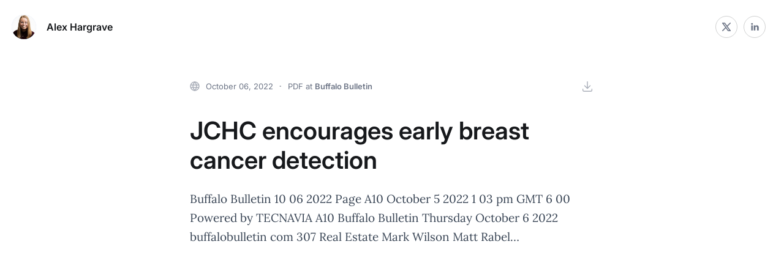

--- FILE ---
content_type: text/html; charset=utf-8
request_url: https://authory.com/AlexHargrave/ab41385450d28424696eea6b93f298ae3
body_size: 9388
content:
<!DOCTYPE html><html><head><meta charSet="utf-8"/><meta name="viewport" content="width=device-width"/><title>JCHC encourages early breast cancer detection</title><meta name="description" content="Buffalo Bulletin 10 06 2022 Page A10 October 5 2022 1 03 pm GMT 6 00 Powered by TECNAVIA A10 Buffalo Bulletin Thursday October 6 2022 buffalobulletin com 307 Real Estate Mark Wilson Matt Rabel…"/><meta name="og:description" content="Buffalo Bulletin 10 06 2022 Page A10 October 5 2022 1 03 pm GMT 6 00 Powered by TECNAVIA A10 Buffalo Bulletin Thursday October 6 2022 buffalobulletin com 307 Real Estate Mark Wilson Matt Rabel…"/><meta name="twitter:description" content="Buffalo Bulletin 10 06 2022 Page A10 October 5 2022 1 03 pm GMT 6 00 Powered by TECNAVIA A10 Buffalo Bulletin Thursday October 6 2022 buffalobulletin com 307 Real Estate Mark Wilson Matt Rabel…"/><meta property="og:title" content="JCHC encourages early breast cancer detection"/><meta name="twitter:title" content="JCHC encourages early breast cancer detection"/><meta property="og:image" content="https://images-production.authory.com/AlexHargrave/601eb11a-7856-4060-936b-0bbf10eb1ab2/preview_714fd0e0-44e1-11ed-8e5a-ddbfd630f165"/><meta property="og:image:secure" content="https://images-production.authory.com/AlexHargrave/601eb11a-7856-4060-936b-0bbf10eb1ab2/preview_714fd0e0-44e1-11ed-8e5a-ddbfd630f165"/><meta property="og:image:secure_url" content="https://images-production.authory.com/AlexHargrave/601eb11a-7856-4060-936b-0bbf10eb1ab2/preview_714fd0e0-44e1-11ed-8e5a-ddbfd630f165"/><meta property="og:image:width" content="1224"/><meta property="og:image:height" content="1584"/><meta name="og:url" content="https://authory.com/AlexHargrave/ab41385450d28424696eea6b93f298ae3"/><meta name="og:type" content="website"/><meta name="og:first_name" content="Alex"/><meta name="og:last_name" content="Hargrave"/><meta name="og:site_name" content="Authory"/><meta name="twitter:card" content="summary_large_image"/><link rel="canonical" href="https://authory.com/AlexHargrave/ab41385450d28424696eea6b93f298ae3"/><meta name="twitter:image" content="https://images-production.authory.com/AlexHargrave/601eb11a-7856-4060-936b-0bbf10eb1ab2/preview_714fd0e0-44e1-11ed-8e5a-ddbfd630f165"/><meta name="twitter:site" content="@_alexhargrave"/><meta name="twitter:creator" content="@_alexhargrave"/><meta name="next-head-count" content="23"/><link rel="stylesheet" href="/authory_static_files/fonts/fonts.css" crossorigin="anonymous"/><link rel="shortcut icon" href="/favicon.ico"/><script type="text/javascript" id="vwoCode">window._vwo_code=window._vwo_code||function(){var t="body",e="opacity:0 !important;filter:alpha(opacity=0) !important;background:none !important",i=!1,n=document,o=n.querySelector("#vwoCode"),r={use_existing_jquery:function(){return!1},library_tolerance:function(){return 2500},hide_element_style:function(){return"{"+e+"}"},finish:function(){if(!i){i = !0;var t=n.getElementById("_vis_opt_path_hides");t&&t.parentNode.removeChild(t)}},finished:function(){return i},load:function(t){var e=n.createElement("script");e.fetchPriority="high",e.src=t,e.type="text/javascript",e.innerText,e.onerror=function(){_vwo_code.finish()},n.getElementsByTagName("head")[0].appendChild(e)},getVersion:function(){return 1.5},getMatchedCookies:function(t){var e=[];return document.cookie&&(e=document.cookie.match(t)||[]),e},getCombinationCookie:function(){var t=r.getMatchedCookies(/(?:^|;)s?(_vis_opt_exp_d+_combi=[^;$]*)/gi);t=t.map(function(t){try{var e=decodeURIComponent(t);if(!/_vis_opt_exp_d+_combi=(?:d+,?)+s*$/.test(e))return"";return e}catch(i){return""}});var e=[];return t.forEach(function(t){var i=t.match(/([d,]+)/g);i&&e.push(i.join("-"))}),e.join("|")},init:function(){if(!(n.URL.indexOf("__vwo_disable__")>-1)){window.settings_timer = setTimeout(function () { _vwo_code.finish() }, 2e3);var i=n.createElement("style"),r=t?t+"{"+e+"}":"",a=n.getElementsByTagName("head")[0];i.setAttribute("id","_vis_opt_path_hides"),o&&i.setAttribute("nonce",o.nonce),i.setAttribute("type","text/css"),i.styleSheet?i.styleSheet.cssText=r:i.appendChild(n.createTextNode(r)),a.appendChild(i);var c=this.getCombinationCookie();return this.load("https://dev.visualwebsiteoptimizer.com/j.php?a=687380&u="+encodeURIComponent(n.URL)+"&f=1&vn=1.5"+(c?"&c="+c:"")),settings_timer}}};return window._vwo_settings_timer=r.init(),r}();</script><script async="" src="https://c-js.sparkloop.app/c.js" data-sparkloop="true"></script><link rel="preload" href="/_next/static/css/d3e48b8c85bb1ca7.css" as="style"/><link rel="stylesheet" href="/_next/static/css/d3e48b8c85bb1ca7.css" data-n-g=""/><link rel="preload" href="/_next/static/css/5fccaca029ce75b2.css" as="style"/><link rel="stylesheet" href="/_next/static/css/5fccaca029ce75b2.css" data-n-p=""/><noscript data-n-css=""></noscript><script defer="" nomodule="" src="/_next/static/chunks/polyfills-78c92fac7aa8fdd8.js"></script><script src="/_next/static/chunks/webpack-4e055765e30696ab.js" defer=""></script><script src="/_next/static/chunks/framework-e51163eae4b843dc.js" defer=""></script><script src="/_next/static/chunks/main-2f3325880289ed12.js" defer=""></script><script src="/_next/static/chunks/pages/_app-e146bbc24a37a71e.js" defer=""></script><script src="/_next/static/chunks/5587-a2c065acfbaa1253.js" defer=""></script><script src="/_next/static/chunks/4797-0f04e4c547c6d968.js" defer=""></script><script src="/_next/static/chunks/5520-2312cec29020c076.js" defer=""></script><script src="/_next/static/chunks/2069-2621a8479bda1ffb.js" defer=""></script><script src="/_next/static/chunks/9274-6d854c4d9d5c54c8.js" defer=""></script><script src="/_next/static/chunks/6025-ef308024fe4b20b4.js" defer=""></script><script src="/_next/static/chunks/8885-b6757bcf6f41daf8.js" defer=""></script><script src="/_next/static/chunks/8974-a20fcfc6f4b2a633.js" defer=""></script><script src="/_next/static/chunks/1021-74d4d354ab64a6f9.js" defer=""></script><script src="/_next/static/chunks/9290-3636c3eb905855dd.js" defer=""></script><script src="/_next/static/chunks/5574-2ef993da41ff28fa.js" defer=""></script><script src="/_next/static/chunks/2522-f50df470ee67f71a.js" defer=""></script><script src="/_next/static/chunks/9992-53202eba3a207e83.js" defer=""></script><script src="/_next/static/chunks/9329-018f74843e3fd7c8.js" defer=""></script><script src="/_next/static/chunks/pages/%5Bauthor%5D/%5Bitem%5D-524e8e1a84966179.js" defer=""></script><script src="/_next/static/VxEEw2I_sVRjDDHl_B507/_buildManifest.js" defer=""></script><script src="/_next/static/VxEEw2I_sVRjDDHl_B507/_ssgManifest.js" defer=""></script><style data-styled="" data-styled-version="6.1.18">.bwTtre{text-decoration:none;color:inherit;cursor:pointer;-webkit-font-smoothing:antialiased;}/*!sc*/
.bwTtre:visited{color:inherit;}/*!sc*/
data-styled.g1[id="sc-430cc37c-0"]{content:"bwTtre,"}/*!sc*/
.bxGBfK{color:#2E77FF;cursor:pointer;-webkit-font-smoothing:antialiased;}/*!sc*/
.bxGBfK:visited{color:#2E77FF;}/*!sc*/
data-styled.g2[id="sc-430cc37c-1"]{content:"bxGBfK,"}/*!sc*/
.jlCTRf{height:42px;width:42px;border-radius:50%;background:#D5E4FF;position:relative;overflow:hidden;border:1px solid white;}/*!sc*/
data-styled.g8[id="sc-1f5a6732-0"]{content:"jlCTRf,"}/*!sc*/
.ktZuJd{position:absolute;width:100%;height:100%;left:0;right:0;}/*!sc*/
data-styled.g9[id="sc-1f5a6732-1"]{content:"ktZuJd,"}/*!sc*/
.bXVCTb{max-width:1060px;margin:0 auto;width:100%;padding-left:20px;padding-right:20px;}/*!sc*/
data-styled.g14[id="sc-d5ec7272-0"]{content:"bXVCTb,"}/*!sc*/
html,body,div,span,applet,object,iframe,h1,h2,h3,h4,h5,h6,p,blockquote,pre,a,abbr,acronym,address,big,cite,code,del,dfn,em,img,ins,kbd,q,s,samp,small,strike,strong,sub,sup,tt,var,b,u,i,center,dl,dt,dd,ol,ul,li,fieldset,form,label,legend,table,caption,tbody,tfoot,thead,tr,th,td,article,aside,canvas,details,embed,figure,figcaption,footer,header,hgroup,menu,nav,output,ruby,section,summary,time,mark,audio,video{margin:0;padding:0;border:0;font-size:100%;font:inherit;vertical-align:baseline;}/*!sc*/
article,aside,details,figcaption,figure,footer,header,hgroup,menu,nav,section{display:block;}/*!sc*/
body{line-height:1;}/*!sc*/
ol,ul{list-style:none;}/*!sc*/
blockquote,q{quotes:none;}/*!sc*/
blockquote:before,blockquote:after,q:before,q:after{content:'';content:none;}/*!sc*/
table{border-collapse:collapse;border-spacing:0;}/*!sc*/
html{box-sizing:border-box;}/*!sc*/
*,*:before,*:after{box-sizing:inherit;-webkit-font-smoothing:antialiased;}/*!sc*/
.intercom-namespace{position:relative;z-index:5;}/*!sc*/
.intercom-lightweight-app{z-index:1!important;}/*!sc*/
input[type="search"]::-webkit-search-decoration,input[type="search"]::-webkit-search-cancel-button,input[type="search"]::-webkit-search-results-button,input[type="search"]::-webkit-search-results-decoration{display:none;}/*!sc*/
@media print{.ReactQueryDevtools{display:none;}}/*!sc*/
.simplebar-content-wrapper{padding-right:9px;}/*!sc*/
.simplebar-track.simplebar-vertical{width:9px;}/*!sc*/
.simplebar-track.simplebar-horizontal{height:9px;}/*!sc*/
.simplebar-track{opacity:0.5;}/*!sc*/
.simplebar-hover{opacity:1;cursor:pointer;}/*!sc*/
.simplebar-content-wrapper{overscroll-behavior:contain;}/*!sc*/
@media print{.ReactModal__Overlay{display:none;}}/*!sc*/
.authory-tweets .react-tweet-theme{--tweet-container-margin:5px 0px;--tweet-body-font-size:15px;}/*!sc*/
.yarl__slide img{max-width:calc(100vw - 200px)!important;}/*!sc*/
.ToasterAuthoryContainer{margin-bottom:67px;}/*!sc*/
@media (min-width: 880px){.ToasterAuthoryContainer{transform:translateX(39px);}}/*!sc*/
data-styled.g50[id="sc-global-bLMzQb1"]{content:"sc-global-bLMzQb1,"}/*!sc*/
.jnkutl{color:#17191C;-webkit-font-smoothing:antialiased;font-family:'Inter',sans-serif;font-weight:600;font-size:30px;line-height:36px;}/*!sc*/
@media (min-width: 768px){.jnkutl{font-size:40px;line-height:48px;}}/*!sc*/
data-styled.g59[id="sc-34b83a31-0"]{content:"jnkutl,"}/*!sc*/
.jsWTXa{color:#17191C;-webkit-font-smoothing:antialiased;font-family:'Inter',sans-serif;font-weight:600;font-size:14px;line-height:17px;}/*!sc*/
@media (min-width: 768px){.jsWTXa{font-size:16px;line-height:20px;}}/*!sc*/
data-styled.g62[id="sc-34b83a31-3"]{content:"jsWTXa,"}/*!sc*/
.bcOPHt{color:#17191C;-webkit-font-smoothing:antialiased;font-family:'Inter',sans-serif;font-size:13px;line-height:18px;font-weight:400;font-size:13px;line-height:18px;}/*!sc*/
@media (min-width: 768px){.bcOPHt{font-size:13px;line-height:18px;}}/*!sc*/
.bcOPHt strong{font-weight:600;}/*!sc*/
data-styled.g64[id="sc-34b83a31-5"]{content:"bcOPHt,"}/*!sc*/
.iUvdSS{color:#17191C;-webkit-font-smoothing:antialiased;font-family:'Inter',sans-serif;font-weight:400;font-size:12px;line-height:16px;}/*!sc*/
.iUvdSS strong{font-weight:600;}/*!sc*/
data-styled.g65[id="sc-34b83a31-6"]{content:"iUvdSS,"}/*!sc*/
.cAzNmv{line-height:0;}/*!sc*/
@media (min-width: 880px){.cAzNmv{transform:none;}}/*!sc*/
@media (min-width: 880px){.cAzNmv >*{transform:none;}}/*!sc*/
.cAzNmv:hover{cursor:pointer;}/*!sc*/
data-styled.g73[id="sc-87ac16b8-0"]{content:"cAzNmv,"}/*!sc*/
.kruTGa{margin-top:42px;}/*!sc*/
.gCcaKa{margin-bottom:24px;}/*!sc*/
.birxHb{margin-bottom:120px;}/*!sc*/
.krutes{margin-top:40px;}/*!sc*/
data-styled.g86[id="sc-54e0099f-0"]{content:"kruTGa,gCcaKa,birxHb,krutes,"}/*!sc*/
.eJUowX{color:#6E7687;}/*!sc*/
data-styled.g107[id="sc-f78731b3-0"]{content:"eJUowX,"}/*!sc*/
.dcZqbx{display:flex;flex-direction:row;justify-content:center;align-items:center;}/*!sc*/
.dcZqbx >div{display:inline-flex;}/*!sc*/
.dcZqbx >div:not(:last-child){margin-right:6px;margin-left:0;}/*!sc*/
.dcZqbx >div:first-child{order:0;}/*!sc*/
data-styled.g109[id="sc-9117decd-1"]{content:"dcZqbx,"}/*!sc*/
.idXctU{display:inline-block;text-decoration:none;}/*!sc*/
.idXctU:hover{cursor:pointer;}/*!sc*/
.idXctU:hover .sc-34b83a31-5{color:#505662;}/*!sc*/
.idXctU:hover svg>path{stroke:#505662;}/*!sc*/
.idXctU:hover svg>circle{fill:#505662;}/*!sc*/
.idXctU .sc-34b83a31-5{color:#6E7687;}/*!sc*/
.idXctU svg>path{stroke:#6E7687;}/*!sc*/
data-styled.g110[id="sc-2082e010-0"]{content:"idXctU,"}/*!sc*/
.kFWTHH{display:flex;max-width:1056px;margin:0 auto;justify-content:space-between;align-items:center;flex-direction:column;}/*!sc*/
@media (min-width: 414px){.kFWTHH{align-items:center;}}/*!sc*/
@media (min-width: 800px){.kFWTHH{flex-direction:row;}}/*!sc*/
.kFWTHH >div:first-child{margin-bottom:12px;}/*!sc*/
@media (min-width: 800px){.kFWTHH >div:first-child{margin-bottom:0px;}}/*!sc*/
@media print{.kFWTHH{display:none;}}/*!sc*/
data-styled.g112[id="sc-75876fcb-0"]{content:"kFWTHH,"}/*!sc*/
.jZoTZX{padding:30px 0;}/*!sc*/
data-styled.g113[id="sc-75876fcb-1"]{content:"jZoTZX,"}/*!sc*/
.dgZeJq{display:flex;align-items:center;}/*!sc*/
.dgZeJq >div:first-child{margin-right:25px;}/*!sc*/
data-styled.g114[id="sc-75876fcb-2"]{content:"dgZeJq,"}/*!sc*/
.hHUzcH{display:flex;align-items:center;flex-shrink:0;}/*!sc*/
.hHUzcH >div:not(:last-child){margin-right:30px;}/*!sc*/
data-styled.g115[id="sc-75876fcb-3"]{content:"hHUzcH,"}/*!sc*/
.hwZIOD{display:block;}/*!sc*/
@media (min-width: 490px){.hwZIOD{display:none;}}/*!sc*/
data-styled.g116[id="sc-75876fcb-4"]{content:"hwZIOD,"}/*!sc*/
.iufoxv{width:36px;height:36px;border-radius:50%;display:flex;align-items:center;justify-content:center;border:1px solid rgba(23, 25, 28, 0.2);}/*!sc*/
.iufoxv svg:not(.skip-fill) path{fill:#6E7687;}/*!sc*/
.iufoxv svg.skip-fill path{stroke:#6E7687;}/*!sc*/
.iufoxv:hover svg rect{stroke-opacity:1;}/*!sc*/
.iufoxv:hover{cursor:pointer;background:rgba(46, 119, 255, 0.3);color:rgba(23, 25, 28, 1);}/*!sc*/
data-styled.g343[id="sc-f8b1869a-0"]{content:"iufoxv,"}/*!sc*/
.jXsAKz{display:flex;position:relative;flex-wrap:wrap;justify-content:center;}/*!sc*/
@media (min-width: 576px){.jXsAKz{flex-wrap:nowrap;}}/*!sc*/
.jXsAKz >div{display:inline-flex;}/*!sc*/
@media (min-width: 576px){.jXsAKz >div{margin-top:0;}}/*!sc*/
.jXsAKz >div a{display:inline-flex;}/*!sc*/
.jXsAKz >div:not(:last-child){margin-right:10px;}/*!sc*/
data-styled.g346[id="sc-f8b1869a-3"]{content:"jXsAKz,"}/*!sc*/
.kPnpSs{background-image:url("/authory_static_files/images/web.svg");background-size:contain;background-repeat:no-repeat;height:16px;width:16px;margin-right:10px;flex-shrink:0;}/*!sc*/
data-styled.g385[id="sc-dbcfec23-0"]{content:"kPnpSs,"}/*!sc*/
.eAZCkM{font-family:Inter,sans-serif;font-weight:600;color:#6E7687;}/*!sc*/
.eAZCkM::placeholder{color:rgba(110, 118, 135, 0.6);}/*!sc*/
data-styled.g386[id="sc-dbcfec23-1"]{content:"eAZCkM,"}/*!sc*/
.fwYoIN{text-overflow:ellipsis;white-space:nowrap;width:calc(100%);overflow:hidden;font-weight:400;}/*!sc*/
data-styled.g387[id="sc-dbcfec23-2"]{content:"fwYoIN,"}/*!sc*/
.gEazVs{display:flex;align-items:center;max-width:calc(100vw - 52px);}/*!sc*/
@media (min-width: 576px){.gEazVs{max-width:calc(100%);}}/*!sc*/
data-styled.g388[id="sc-dbcfec23-3"]{content:"gEazVs,"}/*!sc*/
.dGaLPP{margin-right:12px;white-space:nowrap;max-width:calc(100%);text-overflow:ellipsis;overflow:hidden;}/*!sc*/
data-styled.g393[id="sc-dbcfec23-8"]{content:"dGaLPP,"}/*!sc*/
.kXfBXY{padding-right:24px;flex-shrink:0;position:relative;}/*!sc*/
.kXfBXY:after{content:"•";width:6px;height:6px;color:#9CA2AA;position:absolute;top:4px;right:9px;transform:scale(0.6);}/*!sc*/
data-styled.g395[id="sc-dbcfec23-10"]{content:"kXfBXY,"}/*!sc*/
.bViPDO{display:flex;align-items:center;flex-wrap:wrap;justify-content:center;flex-direction:column;}/*!sc*/
@media (min-width: 880px){.bViPDO{flex-direction:row;align-items:row;}}/*!sc*/
.bViPDO >div:nth-child(2){margin-top:32px;}/*!sc*/
@media (min-width: 880px){.bViPDO >div:nth-child(2){margin-top:0;margin-left:12px;}}/*!sc*/
data-styled.g418[id="sc-a5e6fdfc-9"]{content:"bViPDO,"}/*!sc*/
.dcUNyF{line-height:1.5;word-break:break-word;}/*!sc*/
.dcUNyF table{width:100%;border-collapse:collapse;}/*!sc*/
.dcUNyF table td{border:1px solid black;padding:5px;height:25px;}/*!sc*/
.dcUNyF h1,.dcUNyF h2,.dcUNyF h3,.dcUNyF h4,.dcUNyF h5,.dcUNyF h6{display:block;margin-block-start:0.83em;margin-block-end:0.83em;font-family:Inter,sans-serif;font-weight:600;color:#17191C;font-weight:400;letter-spacing:-1px;color:#08162B;}/*!sc*/
.dcUNyF h1::placeholder,.dcUNyF h2::placeholder,.dcUNyF h3::placeholder,.dcUNyF h4::placeholder,.dcUNyF h5::placeholder,.dcUNyF h6::placeholder{color:rgba(23, 25, 28, 0.6);}/*!sc*/
.dcUNyF h1:first-child,.dcUNyF h2:first-child,.dcUNyF h3:first-child,.dcUNyF h4:first-child,.dcUNyF h5:first-child,.dcUNyF h6:first-child{margin-top:0;}/*!sc*/
.dcUNyF h1 b,.dcUNyF h2 b,.dcUNyF h3 b,.dcUNyF h4 b,.dcUNyF h5 b,.dcUNyF h6 b,.dcUNyF h1 strong,.dcUNyF h2 strong,.dcUNyF h3 strong,.dcUNyF h4 strong,.dcUNyF h5 strong,.dcUNyF h6 strong{font-weight:normal;}/*!sc*/
.dcUNyF h1 em,.dcUNyF h2 em,.dcUNyF h3 em,.dcUNyF h4 em,.dcUNyF h5 em,.dcUNyF h6 em{font-style:initial;}/*!sc*/
.dcUNyF b h1,.dcUNyF strong h1,.dcUNyF em h1,.dcUNyF b h2,.dcUNyF strong h2,.dcUNyF em h2,.dcUNyF b h3,.dcUNyF strong h3,.dcUNyF em h3,.dcUNyF b h4,.dcUNyF strong h4,.dcUNyF em h4,.dcUNyF b h5,.dcUNyF strong h5,.dcUNyF em h5,.dcUNyF b h6,.dcUNyF strong h6,.dcUNyF em h6{font-weight:normal;font-style:initial;}/*!sc*/
.dcUNyF h1{font-size:24px;line-height:32px;}/*!sc*/
@media (min-width: 576px){.dcUNyF h1{font-size:36px;line-height:1.3em;}}/*!sc*/
@media print{.dcUNyF h1{page-break-inside:avoid;}.dcUNyF h1:after{content:"";display:block;height:100px;margin-bottom:-100px;}}/*!sc*/
.dcUNyF h2{font-size:22px;line-height:28px;margin-top:48px;margin-bottom:12px;}/*!sc*/
@media (min-width: 576px){.dcUNyF h2{font-size:28px;line-height:36px;}}/*!sc*/
@media print{.dcUNyF h2{page-break-inside:avoid;}.dcUNyF h2:after{content:"";display:block;height:100px;margin-bottom:-100px;}}/*!sc*/
.dcUNyF h3,.dcUNyF h4,.dcUNyF h5,.dcUNyF h6{font-size:24px;line-height:30px;margin-top:48px;margin-bottom:12px;}/*!sc*/
@media print{.dcUNyF h3,.dcUNyF h4,.dcUNyF h5,.dcUNyF h6{page-break-inside:avoid;}.dcUNyF h3:after,.dcUNyF h4:after,.dcUNyF h5:after,.dcUNyF h6:after{content:"";display:block;height:100px;margin-bottom:-100px;}}/*!sc*/
.dcUNyF .ql-bubble .ql-editor blockquote,.dcUNyF blockquote{display:block;margin-block-start:1em;margin-block-end:1em;margin-inline-start:40px;margin-inline-end:40px;border-left:2px solid #2E77FF;margin-left:10px;padding-left:20px;font-size:20px;line-height:30px;font-family:"Lora",serif;font-family:Lora,sans-serif;font-weight:400;color:#17191C;margin-top:36px;margin-bottom:36px;color:#394555;}/*!sc*/
.dcUNyF div,.dcUNyF p,.dcUNyF ol,.dcUNyF ul,.dcUNyF li,.dcUNyF table{font-size:17px;line-height:27px;font-family:Lora,sans-serif;font-weight:400;color:#17191C;color:#394555;}/*!sc*/
@media (min-width: 576px){.dcUNyF div,.dcUNyF p,.dcUNyF ol,.dcUNyF ul,.dcUNyF li,.dcUNyF table{font-size:19px;line-height:31px;}}/*!sc*/
@media print{.dcUNyF div,.dcUNyF p,.dcUNyF ol,.dcUNyF ul,.dcUNyF li,.dcUNyF table{font-size:16px;line-height:30px;}}/*!sc*/
.dcUNyF .ql-bubble .ql-editor a,.dcUNyF a{color:#2e77ff;text-decoration:none;}/*!sc*/
.dcUNyF a:hover{color:#0050ee;}/*!sc*/
.dcUNyF p+p{margin-top:1.625rem;}/*!sc*/
.dcUNyF img{max-width:100%;}/*!sc*/
.dcUNyF figure{text-align:center;margin:1em auto;}/*!sc*/
.dcUNyF video{max-width:100%;}/*!sc*/
@media screen and (max-width:600px){.dcUNyF figure{margin-left:0px;margin-right:0px;}}/*!sc*/
.dcUNyF figcaption{font-family:Lora,sans-serif;font-weight:400;color:#17191C;font-size:16px;text-align:center;font-family:"Times New Roman";}/*!sc*/
.dcUNyF li{font-family:Lora,sans-serif;font-weight:400;color:#17191C;color:#394555;}/*!sc*/
.dcUNyF li p{display:inline-block;}/*!sc*/
.dcUNyF b,.dcUNyF strong{font-weight:bolder;}/*!sc*/
.dcUNyF em{font-style:italic;}/*!sc*/
.dcUNyF .ql-bubble .ql-editor code,.dcUNyF pre,.dcUNyF code{margin-top:1.625rem;margin-bottom:1.625rem;font-family:monospace,monospace;font-size:16px;line-height:24px;padding:0;background:none;font-size:16px;max-width:100%;overflow:scroll;background-color:none;font-family:Lora,sans-serif;font-weight:400;color:#17191C;font-family:monospace;}/*!sc*/
.dcUNyF ol,.dcUNyF ul{display:block;margin-block-start:1em;margin-block-end:1em;margin-inline-start:0px;margin-inline-end:0px;padding-left:1.5em;}/*!sc*/
.dcUNyF ol li:not(.ql-direction-rtl),.dcUNyF ul li:not(.ql-direction-rtl){padding-left:1.5em;}/*!sc*/
.dcUNyF ol li:not(.ql-direction-rtl),.dcUNyF ul li:not(.ql-direction-rtl){padding-left:1.5em;}/*!sc*/
.dcUNyF ol li.ql-direction-rtl,.dcUNyF ul li.ql-direction-rtl{padding-right:1.5em;}/*!sc*/
.dcUNyF ol li{counter-reset:list-1 list-2 list-3 list-4 list-5 list-6 list-7 list-8 list-9;counter-increment:list-0;}/*!sc*/
.dcUNyF ol li p{display:inline;}/*!sc*/
.dcUNyF ol li:before{content:counter(list-0,decimal) ". ";}/*!sc*/
.dcUNyF ol li.ql-indent-1{counter-increment:list-1;}/*!sc*/
.dcUNyF ol li.ql-indent-1:before{content:counter(list-1,lower-alpha) ". ";}/*!sc*/
.dcUNyF ol li.ql-indent-1{counter-reset:list-2 list-3 list-4 list-5 list-6 list-7 list-8 list-9;}/*!sc*/
.dcUNyF ol li.ql-indent-2{counter-increment:list-2;}/*!sc*/
.dcUNyF ol li.ql-indent-2:before{content:counter(list-2,lower-roman) ". ";}/*!sc*/
.dcUNyF ol li.ql-indent-2{counter-reset:list-3 list-4 list-5 list-6 list-7 list-8 list-9;}/*!sc*/
.dcUNyF ol li.ql-indent-3{counter-increment:list-3;}/*!sc*/
.dcUNyF ol li.ql-indent-3:before{content:counter(list-3,decimal) ". ";}/*!sc*/
.dcUNyF ol li.ql-indent-3{counter-reset:list-4 list-5 list-6 list-7 list-8 list-9;}/*!sc*/
.dcUNyF li.ql-indent-1:not(.ql-direction-rtl){padding-left:3em;}/*!sc*/
.dcUNyF li.ql-indent-2:not(.ql-direction-rtl){padding-left:4.5em;}/*!sc*/
.dcUNyF li:not(.ql-direction-rtl)::before{margin-left:-1.5em;margin-right:0.3em;text-align:right;}/*!sc*/
.dcUNyF li::before{display:inline-block;white-space:nowrap;width:1.2em;}/*!sc*/
.dcUNyF ul li:before{content:"•";}/*!sc*/
.dcUNyF ul li p{display:inline;}/*!sc*/
.dcUNyF iframe{opacity:0;transition-delay:150ms;}/*!sc*/
.dcUNyF .iframe-wrapper{margin:20px auto;position:relative;overflow:hidden;width:100%;}/*!sc*/
.dcUNyF .iframe-wrapper iframe{position:absolute;top:0;left:0;bottom:0;right:0;width:100%;height:100%;opacity:1;}/*!sc*/
.dcUNyF .iframe-youtube{padding-top:56.25%;}/*!sc*/
.dcUNyF .iframe-instagram{padding-top:83%;}/*!sc*/
.dcUNyF .iframe-instagram-reel{width:70%;padding-top:117%;}/*!sc*/
data-styled.g454[id="sc-d5b378ca-0"]{content:"dcUNyF,"}/*!sc*/
.fQPWFm{position:sticky;top:0;background:#FFFFFF;z-index:2;}/*!sc*/
@media print{.fQPWFm{display:none;}}/*!sc*/
data-styled.g472[id="sc-632a7548-0"]{content:"fQPWFm,"}/*!sc*/
.cddod{width:100%;margin:0 auto;display:flex;align-items:center;justify-content:space-between;padding:23px 18px;}/*!sc*/
data-styled.g473[id="sc-632a7548-1"]{content:"cddod,"}/*!sc*/
.bEQcIW{display:flex;align-items:center;flex-grow:1;}/*!sc*/
.bEQcIW >div:first-child{width:100%;margin-right:12px;}/*!sc*/
data-styled.g474[id="sc-632a7548-2"]{content:"bEQcIW,"}/*!sc*/
.hgToKo{display:flex;align-items:center;}/*!sc*/
.hgToKo >div:first-child{display:none;}/*!sc*/
@media (min-width: 900px){.hgToKo >div:first-child{display:block;}}/*!sc*/
data-styled.g475[id="sc-632a7548-3"]{content:"hgToKo,"}/*!sc*/
.hdoMUT{font-family:Inter,sans-serif;font-weight:600;color:#17191C;}/*!sc*/
.hdoMUT::placeholder{color:rgba(23, 25, 28, 0.6);}/*!sc*/
data-styled.g476[id="sc-632a7548-4"]{content:"hdoMUT,"}/*!sc*/
.hTqtCm{display:flex;align-items:center;}/*!sc*/
.hTqtCm >div:first-child{margin-right:16px;}/*!sc*/
data-styled.g478[id="sc-632a7548-6"]{content:"hTqtCm,"}/*!sc*/
.bOetHv{display:flex;align-items:center;justify-content:space-between;padding-bottom:38px;}/*!sc*/
.bOetHv >div{display:block;max-width:calc(100%);}/*!sc*/
@media (min-width: 880px){.bOetHv >div{display:inline-flex;}}/*!sc*/
@media print{.bOetHv{display:none;}}/*!sc*/
data-styled.g554[id="sc-c5d452dd-0"]{content:"bOetHv,"}/*!sc*/
.bcFJEN{grid-area:contentGridDynamic;}/*!sc*/
data-styled.g556[id="sc-41648639-0"]{content:"bcFJEN,"}/*!sc*/
.hiVPzm{grid-area:contentGridMain;}/*!sc*/
data-styled.g557[id="sc-41648639-1"]{content:"hiVPzm,"}/*!sc*/
.eSeYNQ{width:100%;display:grid;min-height:100vh;background:#FFFFFF;grid-template-rows:auto 1fr auto;grid-template-areas:"contentGridDynamic" "contentGridMain" "contentGridFooter";}/*!sc*/
@media (min-width: 880px){.eSeYNQ .sc-41648639-0{align-self:start;}}/*!sc*/
data-styled.g558[id="sc-41648639-2"]{content:"eSeYNQ,"}/*!sc*/
.bOHWcu{grid-area:contentGridFooter;}/*!sc*/
data-styled.g559[id="sc-41648639-3"]{content:"bOHWcu,"}/*!sc*/
.dBbIwX{padding:0 18px;}/*!sc*/
@media (min-width: 880px){.dBbIwX{padding:0 48px;}}/*!sc*/
data-styled.g560[id="sc-41648639-4"]{content:"dBbIwX,"}/*!sc*/
.fBUhXl{max-width:660px;margin:0 auto;width:100%;}/*!sc*/
data-styled.g589[id="sc-b1757161-1"]{content:"fBUhXl,"}/*!sc*/
.bwbfzP{font-family:Inter,sans-serif;font-weight:600;color:#17191C;}/*!sc*/
.bwbfzP::placeholder{color:rgba(23, 25, 28, 0.6);}/*!sc*/
data-styled.g592[id="sc-b1757161-4"]{content:"bwbfzP,"}/*!sc*/
</style></head><body><div id="__next"><div id="_rht_toaster" style="position:fixed;z-index:9999;top:16px;left:16px;right:16px;bottom:16px;pointer-events:none" class="ToasterAuthoryContainer"></div><div class="sc-632a7548-0 fQPWFm"><div class="sc-632a7548-1 cddod"><div class="sc-632a7548-2 bEQcIW"><div class="sc-632a7548-6 hTqtCm"><div><a href="/AlexHargrave" class="sc-430cc37c-0 bwTtre"><div class="sc-1f5a6732-0 jlCTRf"><img src="https://profile-images-production.authory.com/AlexHargrave/avatar_5b536f56d9d54ca2862ae15aa39ef75c6fa779c4dfe44f88523f0b6986ffdcb0_300_300.jpg" alt="Alex Hargrave&#x27;s Portfolio" class="sc-1f5a6732-1 ktZuJd"/></div></a></div><div><a href="/AlexHargrave" class="sc-430cc37c-0 bwTtre"><h4 class="sc-34b83a31-3 sc-632a7548-4 sc-632a7548-5 jsWTXa hdoMUT fFGemx">Alex Hargrave</h4></a></div></div></div><div class="sc-632a7548-3 hgToKo"><div><div class="sc-a5e6fdfc-9 bViPDO"><div><div class="sc-f8b1869a-3 jXsAKz"><div><a rel="nofollow" href="https://twitter.com/_alexhargrave" target="_blank" class="sc-430cc37c-0 bwTtre"><div class="sc-f8b1869a-0 iufoxv"><svg width="16" height="16" viewBox="0 0 16 16" fill="none" xmlns="http://www.w3.org/2000/svg"><path fill-rule="evenodd" clip-rule="evenodd" d="M1.084 1.426A.778.778 0 0 1 1.778 1h3.319c.247 0 .48.118.627.318l9.125 12.444A.778.778 0 0 1 14.222 15h-3.319a.778.778 0 0 1-.627-.318L1.151 2.238a.778.778 0 0 1-.067-.812Zm2.229 1.13 7.985 10.888h1.39L4.701 2.556h-1.39Z" fill="#17191C"></path><path fill-rule="evenodd" clip-rule="evenodd" d="M14.772 1.228a.778.778 0 0 1 0 1.1L9.505 7.595a.778.778 0 0 1-1.1-1.1l5.267-5.267a.778.778 0 0 1 1.1 0Zm-7.18 7.18a.778.778 0 0 1 0 1.1l-5.264 5.264a.778.778 0 0 1-1.1-1.1l5.264-5.264a.778.778 0 0 1 1.1 0Z" fill="#17191C"></path></svg></div></a></div><div><a rel="nofollow" href="https://linkedin.com/in/alex-hargrave-828257139/" target="_blank" class="sc-430cc37c-0 bwTtre"><div class="sc-f8b1869a-0 iufoxv"><svg width="17" height="16" fill="none" xmlns="http://www.w3.org/2000/svg"><path d="M5.102 5.593h-2.68v8.061h2.68V5.593ZM3.782 1.703c-.917 0-1.516.602-1.516 1.393 0 .773.58 1.392 1.48 1.392h.017c.935 0 1.517-.619 1.517-1.392-.018-.79-.582-1.393-1.498-1.393ZM11.68 5.405c-1.421 0-2.058.782-2.415 1.331V5.595H6.586c.035.756 0 8.061 0 8.061h2.68V9.154c0-.24.017-.482.088-.654.193-.481.634-.98 1.374-.98.97 0 1.358.74 1.358 1.823v4.313h2.68V9.033c0-2.476-1.323-3.628-3.086-3.628Z" fill="#6E7687"></path></svg></div></a></div></div></div><div><div class="sc-f8b1869a-3 jXsAKz"></div></div></div></div></div></div></div><div class="sc-41648639-2 eSeYNQ"><div class="sc-41648639-0 bcFJEN"></div><div class="sc-41648639-1 hiVPzm"><div class="sc-d5ec7272-0 bXVCTb"><div class="sc-b1757161-1 fBUhXl"><div class="sc-54e0099f-0 kruTGa"><div class="sc-c5d452dd-0 bOetHv"><div><div class="sc-dbcfec23-3 gEazVs"><div class="sc-dbcfec23-0 kPnpSs"></div><div class="sc-dbcfec23-10 kXfBXY"><p class="sc-34b83a31-5 sc-dbcfec23-1 sc-dbcfec23-2 bcOPHt eAZCkM fwYoIN">October 06, 2022</p></div><div class="sc-dbcfec23-8 dGaLPP"><p class="sc-34b83a31-5 sc-dbcfec23-1 sc-dbcfec23-2 bcOPHt eAZCkM fwYoIN">PDF<!-- --> <!-- -->at <strong>Buffalo Bulletin</strong></p></div></div></div><div><span tabindex="0" class="sc-87ac16b8-0 cAzNmv"><a href="https://images-production.authory.com/AlexHargrave/601eb11a-7856-4060-936b-0bbf10eb1ab2/704b5930-44e1-11ed-8e5a-ddbfd630f165.pdf" class="sc-430cc37c-0 bwTtre"><svg width="22" height="22" viewBox="0 0 24 24" fill="none" xmlns="http://www.w3.org/2000/svg"><path d="M4 17v2a2 2 0 0 0 2 2h12a2 2 0 0 0 2-2v-2M7 11l5 5 5-5M12 4v12" stroke="#ABB0BA" stroke-width="1.5" stroke-linecap="round" stroke-linejoin="round"></path></svg></a></span></div></div><div class="sc-54e0099f-0 gCcaKa"><h1 class="sc-34b83a31-0 sc-b1757161-4 jnkutl bwbfzP">JCHC encourages early breast cancer detection</h1></div><div class="sc-54e0099f-0 birxHb"><div class="sc-54e0099f-0 gCcaKa"><article class="sc-d5b378ca-0 dcUNyF"><html><head></head><body><p>Buffalo Bulletin 10 06 2022 Page A10 October 5 2022 1 03 pm GMT 6 00 Powered by TECNAVIA A10 Buffalo Bulletin Thursday October 6 2022 buffalobulletin com 307 Real Estate Mark Wilson Matt Rabel…</p></article></div><div></div></div></div></div></div></div><div class="sc-41648639-3 bOHWcu"><div class="sc-41648639-4 dBbIwX"><div class="sc-54e0099f-0 krutes"><div class="sc-75876fcb-1 jZoTZX"><div class="sc-75876fcb-0 kFWTHH"><div class="sc-75876fcb-2 dgZeJq"><div><p class="sc-34b83a31-6 sc-f78731b3-0 iUvdSS eJUowX">Built with Authory. <br class="sc-75876fcb-4 hwZIOD"/><a target="_blank" href="https://authory.com/?utm_source=portfolio&amp;utm_medium=footer" class="sc-430cc37c-0 sc-430cc37c-1 bwTtre bxGBfK">Get your own portfolio now!</a></p></div></div><div class="sc-75876fcb-3 hHUzcH"><div><a href="https://authory.com/resources/about" class="sc-2082e010-0 idXctU"><div class="sc-9117decd-1 dcZqbx"><div class="sc-34b83a31-5 bcOPHt"><strong>About</strong></div></div></a></div><div><a href="https://authory.com/imprint" class="sc-2082e010-0 idXctU"><div class="sc-9117decd-1 dcZqbx"><div class="sc-34b83a31-5 bcOPHt"><strong>Imprint</strong></div></div></a></div><div><a href="https://authory.com/privacy" class="sc-2082e010-0 idXctU"><div class="sc-9117decd-1 dcZqbx"><div class="sc-34b83a31-5 bcOPHt"><strong>Privacy Policy</strong></div></div></a></div><div><a href="https://authory.com/tos" class="sc-2082e010-0 idXctU"><div class="sc-9117decd-1 dcZqbx"><div class="sc-34b83a31-5 bcOPHt"><strong>Terms</strong></div></div></a></div></div></div></div></div></div></div></div></div><script id="__NEXT_DATA__" type="application/json">{"props":{"pageProps":{"domain":"MAINDOMAIN","host":"authory.com","_sentryTraceData":"93b86cee3b8e4a97b83458d03558a69a-89435416e8ecb1c4-0","_sentryBaggage":"sentry-environment=production,sentry-release=88da0861443eda5d549dbdc1e0945c1500ef4e4a,sentry-public_key=0c7a538efae24094b590de79a550db5c,sentry-trace_id=93b86cee3b8e4a97b83458d03558a69a,sentry-transaction=%2F%5Bauthor%5D%2F%5Bitem%5D,sentry-sampled=false","dehydratedState":{"mutations":[],"queries":[{"state":{"data":{"firstName":"Alex","lastName":"Hargrave","displayName":"Alex Hargrave","profileShareStatus":"Published","slug":"AlexHargrave","isUncomfirmedFreeAccount":false,"isFreeAccount":false,"type":"Standard","status":"Active","actionButtonType":"Disabled","displayEmailSubscribe":true,"actionButtonUrl":"","actionButtonLabel":"","avatarUrl":[{"url":"https://profile-images-production.authory.com/AlexHargrave/avatar_5b536f56d9d54ca2862ae15aa39ef75c6fa779c4dfe44f88523f0b6986ffdcb0_300_300.jpg","width":300,"height":300}],"profileFontSet":"InterAndLora","backgroundColor":"#FFFFFF","accentcolour":"#2E77FF","googleAnalyticsToken":null,"googleSearchConsoleToken":null,"isGodMode":false,"gdprFieldsEnabled":false,"profileComponents":[{"url":"https://twitter.com/_alexhargrave","type":"TwitterLink"},{"url":"https://linkedin.com/in/alex-hargrave-828257139/","type":"LinkedinLink"}]},"dataUpdateCount":1,"dataUpdatedAt":1769898919219,"error":null,"errorUpdateCount":0,"errorUpdatedAt":0,"fetchFailureCount":0,"fetchFailureReason":null,"fetchMeta":null,"isInvalidated":false,"status":"success","fetchStatus":"idle"},"queryKey":["PUBLIC_USER","AlexHargrave"],"queryHash":"[\"PUBLIC_USER\",\"AlexHargrave\"]"},{"state":{"data":{"article":{"type":"PdfFile","title":"JCHC encourages early breast cancer detection","description":"Buffalo Bulletin 10 06 2022 Page A10 October 5 2022 1 03 pm GMT 6 00 Powered by TECNAVIA A10 Buffalo Bulletin Thursday October 6 2022 buffalobulletin com 307 Real Estate Mark Wilson Matt Rabel…","sourceName":"Buffalo Bulletin","source":{"publicationName":"Buffalo Bulletin","articleCount":0,"active":true,"canonicalSlug":"sa8728394e2274f4491ac236ed3f58a7c","faviconUrl":"https://www.google.com/s2/favicons?sz=64\u0026domain=buffalobulletin.com","configuration":{"searchEngineCrawlExtendedTimeframe":false},"type":"Web"},"date":"2022-10-06T00:00:00+00:00","slug":"JCHC-encourages-early-breast-cancer-detection-ab41385450d28424696eea6b93f298ae3","canonicalSlug":"ab41385450d28424696eea6b93f298ae3","textLength":10519,"wordCount":1844,"originalUrl":"https://authory.com/AlexHargrave/ab41385450d28424696eea6b93f298ae3","pinned":false,"html":"(Incompatiable, please render content detail)","contentDetail":{"type":"file","fileType":"pdf","html":"\u003cp\u003eBuffalo Bulletin 10 06 2022 Page A10 October 5 2022 1 03 pm GMT 6 00 Powered by TECNAVIA A10 Buffalo Bulletin Thursday October 6 2022 buffalobulletin com 307 Real Estate Mark Wilson Matt Rabel…\u003c/p\u003e","fileUrl":"https://images-production.authory.com/AlexHargrave/601eb11a-7856-4060-936b-0bbf10eb1ab2/704b5930-44e1-11ed-8e5a-ddbfd630f165.pdf"},"isShared":false,"shareToken":null,"collections":[],"public":true,"visibility":"public","effectiveVisibility":"public","contentAvailable":true,"thumbnailStyle":null,"thumbnailImageKey":"704b5930-44e1-11ed-8e5a-ddbfd630f165.pdf","thumbnailUnsplashId":null,"thumbnailImage":"https://images-production.authory.com/AlexHargrave/601eb11a-7856-4060-936b-0bbf10eb1ab2/thumbnail_714fd0e0-44e1-11ed-8e5a-ddbfd630f165","previewImage":"https://images-production.authory.com/AlexHargrave/601eb11a-7856-4060-936b-0bbf10eb1ab2/preview_714fd0e0-44e1-11ed-8e5a-ddbfd630f165","previewImageHeight":1584,"previewImageWidth":1224,"previewImageCenterX":null,"previewImageCenterY":null,"publishedOnAuthory":true,"owner":{"slug":"AlexHargrave","displayName":"Alex Hargrave","firstName":"Alex","lastName":"Hargrave","avatarUrl":[{"url":"https://profile-images-production.authory.com/AlexHargrave/avatar_5b536f56d9d54ca2862ae15aa39ef75c6fa779c4dfe44f88523f0b6986ffdcb0_300_300.jpg","width":300,"height":300}],"assetKey":"AlexHargrave"},"ownerIsSubaccount":false,"ogDescription":null,"ogTitle":null,"snippetOnly":false,"seoHidden":false},"shares":{},"manualImportStatus":null},"dataUpdateCount":1,"dataUpdatedAt":1769898919241,"error":null,"errorUpdateCount":0,"errorUpdatedAt":0,"fetchFailureCount":0,"fetchFailureReason":null,"fetchMeta":null,"isInvalidated":false,"status":"success","fetchStatus":"idle"},"queryKey":["AUTHOR_ITEM",null,"ab41385450d28424696eea6b93f298ae3"],"queryHash":"[\"AUTHOR_ITEM\",null,\"ab41385450d28424696eea6b93f298ae3\"]"}]},"author":{"firstName":"Alex","lastName":"Hargrave","displayName":"Alex Hargrave","profileShareStatus":"Published","slug":"AlexHargrave","isUncomfirmedFreeAccount":false,"isFreeAccount":false,"type":"Standard","status":"Active","actionButtonType":"Disabled","displayEmailSubscribe":true,"actionButtonUrl":"","actionButtonLabel":"","avatarUrl":[{"url":"https://profile-images-production.authory.com/AlexHargrave/avatar_5b536f56d9d54ca2862ae15aa39ef75c6fa779c4dfe44f88523f0b6986ffdcb0_300_300.jpg","width":300,"height":300}],"profileFontSet":"InterAndLora","backgroundColor":"#FFFFFF","accentcolour":"#2E77FF","googleAnalyticsToken":null,"googleSearchConsoleToken":null,"isGodMode":false,"gdprFieldsEnabled":false,"profileComponents":[{"url":"https://twitter.com/_alexhargrave","type":"TwitterLink"},{"url":"https://linkedin.com/in/alex-hargrave-828257139/","type":"LinkedinLink"}]}},"__N_SSP":true},"page":"/[author]/[item]","query":{"author":"AlexHargrave","item":"ab41385450d28424696eea6b93f298ae3"},"buildId":"VxEEw2I_sVRjDDHl_B507","runtimeConfig":{"PUBLIC_API_URL":"https://api-production.authory.com"},"isFallback":false,"isExperimentalCompile":false,"gssp":true,"appGip":true,"scriptLoader":[]}</script></body></html></body></html>

--- FILE ---
content_type: image/svg+xml
request_url: https://authory.com/authory_static_files/images/web.svg
body_size: 309
content:
<svg width="16" height="16" fill="none" xmlns="http://www.w3.org/2000/svg">
<path d="M8 15A7 7 0 1 0 8 1a7 7 0 0 0 0 14Z" stroke="#ABB0BA" stroke-width="1.5" stroke-linecap="round" stroke-linejoin="round"/>
<path d="M1 6h14M1 10h14" stroke="#ABB0BA" stroke-width="1.5" stroke-linejoin="round"/>
<path d="M8 1C6.04 3.1 5 5.525 5 8c0 2.475 1.04 4.9 3 7M8 1c1.96 2.1 3 4.525 3 7 0 2.475-1.04 4.9-3 7" stroke="#ABB0BA" stroke-width="1.5" stroke-linecap="round" stroke-linejoin="round"/>
</svg>

--- FILE ---
content_type: application/javascript; charset=UTF-8
request_url: https://authory.com/_next/static/chunks/9329-018f74843e3fd7c8.js
body_size: 16245
content:
"use strict";(self.webpackChunk_N_E=self.webpackChunk_N_E||[]).push([[9329],{26805:function(e,t,n){n.d(t,{u:function(){return r}});var i=n(48155);let r=e=>{let t=new DOMParser().parseFromString(e,"text/html");t.querySelectorAll("iframe").forEach(e=>{let t=document.createElement("div");t.className="iframe-wrapper ".concat(e.src.match(i.i)?"iframe-youtube":e.src.includes("/reel")?"iframe-instagram-reel":"iframe-instagram"),t.appendChild(e.cloneNode()),e.replaceWith(t)}),t.querySelectorAll("video").forEach(e=>{e.setAttribute("controls","true")});let n=t.documentElement.querySelector("body");return n?n.innerHTML:e}},83240:function(e,t,n){n.d(t,{R:function(){return l},T:function(){return o}});var i=n(10508),r=n(77232);let o=i.ZP.div.withConfig({componentId:"sc-fda238c2-0"})(["display:block;","{display:none;}"],e=>{let{$breakpoint:t}=e;return r.BC.custom(t)}),l=i.ZP.div.withConfig({componentId:"sc-fda238c2-1"})(["display:none;","{display:block;}"],e=>{let{$breakpoint:t}=e;return r.BC.custom(t)})},19627:function(e,t,n){n.d(t,{H:function(){return i}});let i=n(10508).ZP.div.withConfig({componentId:"sc-29e376c2-0"})(["display:flex;align-items:center;> div{cursor:pointer;&:not(:last-child){margin-right:12px;}}"])},58683:function(e,t,n){n.d(t,{A:function(){return s}});var i=n(10508),r=n(63568),o=n(837);let l=(0,i.iv)(["display:block;margin-block-start:1em;margin-block-end:1em;margin-inline-start:40px;margin-inline-end:40px;border-left:",';margin-left:10px;padding-left:20px;font-size:20px;line-height:30px;font-family:"Lora",serif;',";margin-top:36px;margin-bottom:36px;"],e=>{let{theme:t}=e;return t?"2px solid ".concat(t.customization.accentcolour):null},o.pt),s=i.ZP.article.withConfig({componentId:"sc-d5b378ca-0"})(["line-height:1.5;word-break:break-word;table{width:100%;border-collapse:collapse;}table td{border:1px solid black;padding:5px;height:25px;}h1,h2,h3,h4,h5,h6{display:block;margin-block-start:0.83em;margin-block-end:0.83em;"," font-weight:400;letter-spacing:-1px;color:",";&:first-child{margin-top:0;}b,strong{font-weight:normal;}em{font-style:initial;}}b,strong,em{h1,h2,h3,h4,h5,h6{font-weight:normal;font-style:initial;}}h1{font-size:24px;line-height:32px;",'{font-size:36px;line-height:1.3em;}@media print{page-break-inside:avoid;&:after{content:"";display:block;height:100px;margin-bottom:-100px;}}}h2{font-size:22px;line-height:28px;margin-top:48px;margin-bottom:12px;','{font-size:28px;line-height:36px;}@media print{page-break-inside:avoid;&:after{content:"";display:block;height:100px;margin-bottom:-100px;}}}h3,h4,h5,h6{font-size:24px;line-height:30px;margin-top:48px;margin-bottom:12px;@media print{page-break-inside:avoid;&:after{content:"";display:block;height:100px;margin-bottom:-100px;}}}.ql-bubble .ql-editor blockquote,blockquote{'," color:",";}div,p,ol,ul,li,table{font-size:17px;line-height:27px;"," color:",";","{font-size:19px;line-height:31px;}@media print{font-size:16px;line-height:30px;}}.ql-bubble .ql-editor a,a{color:#2e77ff;text-decoration:none;}a:hover{color:#0050ee;}p + p{margin-top:1.625rem;}img{max-width:100%;}figure{text-align:center;margin:1em auto;}video{max-width:100%;}@media screen and (max-width:600px){figure{margin-left:0px;margin-right:0px;}}figcaption{",' font-size:16px;text-align:center;font-family:"Times New Roman";}li{'," color:",";p{display:inline-block;}}b,strong{font-weight:bolder;}em{font-style:italic;}.ql-bubble .ql-editor code,pre,code{margin-top:1.625rem;margin-bottom:1.625rem;font-family:monospace,monospace;font-size:16px;line-height:24px;padding:0;background:none;font-size:16px;max-width:100%;overflow:scroll;background-color:none;",' font-family:monospace;}ol,ul{display:block;margin-block-start:1em;margin-block-end:1em;margin-inline-start:0px;margin-inline-end:0px;padding-left:1.5em;}ol li:not(.ql-direction-rtl),ul li:not(.ql-direction-rtl){padding-left:1.5em;}ol li:not(.ql-direction-rtl),ul li:not(.ql-direction-rtl){padding-left:1.5em;}ol li.ql-direction-rtl,ul li.ql-direction-rtl{padding-right:1.5em;}ol li{counter-reset:list-1 list-2 list-3 list-4 list-5 list-6 list-7 list-8 list-9;counter-increment:list-0;p{display:inline;}}ol li:before{content:counter(list-0,decimal) ". ";}ol li.ql-indent-1{counter-increment:list-1;}ol li.ql-indent-1:before{content:counter(list-1,lower-alpha) ". ";}ol li.ql-indent-1{counter-reset:list-2 list-3 list-4 list-5 list-6 list-7 list-8 list-9;}ol li.ql-indent-2{counter-increment:list-2;}ol li.ql-indent-2:before{content:counter(list-2,lower-roman) ". ";}ol li.ql-indent-2{counter-reset:list-3 list-4 list-5 list-6 list-7 list-8 list-9;}ol li.ql-indent-3{counter-increment:list-3;}ol li.ql-indent-3:before{content:counter(list-3,decimal) ". ";}ol li.ql-indent-3{counter-reset:list-4 list-5 list-6 list-7 list-8 list-9;}li.ql-indent-1:not(.ql-direction-rtl){padding-left:3em;}li.ql-indent-2:not(.ql-direction-rtl){padding-left:4.5em;}li:not(.ql-direction-rtl)::before{margin-left:-1.5em;margin-right:0.3em;text-align:right;}li::before{display:inline-block;white-space:nowrap;width:1.2em;}ul li:before{content:"•";}ul li p{display:inline;}iframe{opacity:0;transition-delay:150ms;}.iframe-wrapper{margin:20px auto;position:relative;overflow:hidden;width:100%;iframe{position:absolute;top:0;left:0;bottom:0;right:0;width:100%;height:100%;opacity:1;}}.iframe-youtube{padding-top:56.25%;}.iframe-instagram{padding-top:83%;}.iframe-instagram-reel{width:70%;padding-top:117%;}'],o.RI,e=>{let{theme:t,$colorVariant:n,$customBackgroundColor:i}=e;return(0,o.nH)(i||t.customization.backgroundColor,n,o.dQ.BlackPearl)},r.B.phone,r.B.phone,l,e=>{let{theme:t,$colorVariant:n,$customBackgroundColor:i}=e;return(0,o.nH)(i||t.customization.backgroundColor,n,o.dQ.BlackPearl1)},o.pt,e=>{let{theme:t,$colorVariant:n,$customBackgroundColor:i}=e;return(0,o.nH)(i||t.customization.backgroundColor,n,o.dQ.BlackPearl1)},r.B.phone,o.pt,o.pt,e=>{let{theme:t,$colorVariant:n,$customBackgroundColor:i}=e;return(0,o.nH)(i||t.customization.backgroundColor,n,o.dQ.BlackPearl1)},o.pt)},44927:function(e,t,n){n.d(t,{$:function(){return u}});var i=n(85893),r=n(27688),o=n(75471),l=n(70548),s=n(13610),a=n(10508),c=n(63568);let d=a.ZP.div.withConfig({componentId:"sc-4a4532d2-0"})(["display:flex;align-items:center;width:100%;min-width:180px;","{min-width:300px;}> div{&:first-child{width:100%;}&:nth-child(2){margin-left:5px;&:hover{svg{path{stroke:",";}}}}}"],c.B.custom(600),e=>{let{theme:t}=e;return t?t.v3.colors.blue:null}),h=a.ZP.div.withConfig({componentId:"sc-4a4532d2-1"})(["padding:5px;"]),u=e=>{let{url:t}=e,n=t.replace("https://","");return(0,i.jsxs)(d,{children:[(0,i.jsx)("div",{children:(0,i.jsx)(s.S,{as:"input",value:n,readOnly:!0,onFocus:e=>{e.target.select(),(0,r.T)(t)}})}),(0,i.jsx)("div",{onClick:()=>{(0,r.T)(t)},children:(0,i.jsx)(l.m,{referenceContent:(0,i.jsx)(h,{children:(0,i.jsx)(o.NN,{size:18})}),tooltipContent:"Copy URL",placement:"right"})})]})}},30508:function(e,t,n){n.d(t,{F:function(){return T}});var i=n(85893),r=n(4319),o=n(67294),l=n(93370),s=n(15035),a=n(47415),c=n(58),d=n(90605),h=n(64174),u=n(10508),p=n(63568),m=n(97596),x=n(837),g=n(39476);let f=u.ZP.div.withConfig({componentId:"sc-632a7548-0"})(["position:",";top:0;background:",";z-index:2;box-shadow:",";@media print{display:none;}"],e=>{let{$nonSticky:t}=e;return t?"relative":"sticky"},e=>{let{$nonSticky:t,theme:n}=e;return t?void 0:n.customization.backgroundColor},e=>{let{$showShadow:t}=e;return t?"0px 6px 12px rgba(0, 0, 0, 0.05);":null}),b=u.ZP.div.withConfig({componentId:"sc-632a7548-1"})(["width:100%;margin:0 auto;display:flex;align-items:center;justify-content:space-between;padding:",";"],e=>{let{$showAboutPagesNav:t}=e;return t?"23px 18px 11px":"23px 18px"}),j=u.ZP.div.withConfig({componentId:"sc-632a7548-2"})(["display:flex;align-items:center;flex-grow:1;> div{&:first-child{width:100%;margin-right:12px;}}"]),v=u.ZP.div.withConfig({componentId:"sc-632a7548-3"})(["display:flex;align-items:center;> div{&:first-child{display:none;","{display:block;}}}"],p.B.custom(900)),w=(0,u.ZP)(m.$c).withConfig({componentId:"sc-632a7548-4"})(["",""],x.RI),y=(0,u.ZP)(w).withConfig({componentId:"sc-632a7548-5"})(["font-size:",";"],e=>{let{theme:t}=e;if(g._g.includes(t.customization.profileFontSet))return"18px"}),C=u.ZP.div.withConfig({componentId:"sc-632a7548-6"})(["display:flex;align-items:center;> div{&:first-child{margin-right:16px;}}"]);var k=n(43271),S=n(22994),P=n(33084),I=n(9694),F=n(29050),E=n(46805),A=n(27653),Z=n(61144);let T=e=>{var t,n;let{user:u,onContactUserSubmit:p,nonSticky:m=!1,collection:x,showAboutPagesNav:g=!1,customBackgroundColor:w}=e,[T,B]=(0,o.useState)(!1),[H]=(0,s.I)(),M=null!==(n=(0,o.useContext)(l.p))&&void 0!==n?n:a.S.MAINDOMAIN,L=(0,o.useContext)(l.l),_=(0,S.DU)((null==x?void 0:x.coverStyle)||r.iYc.none),z="aboutPages"in u?(0,I.N)(M,L,!1,u):[],U=u.profileShareStatus===r._hc.Published;return(0,i.jsx)(f,{$showShadow:H,$nonSticky:m,children:(0,i.jsxs)(b,{$showAboutPagesNav:g,children:[(0,i.jsx)(j,{children:g?(0,i.jsx)("div",{children:(0,i.jsx)(P.Vt,{itemType:P.qs.AboutPages,scrollCustomColor:"coverStyle"in u&&u.coverStyle===r.iYc.color?u.coverColor:void 0,colorVariant:_,its:z,editMode:!1,activeCol:"",onItemSelect:()=>{},onCollectionStopDrag:()=>{},onCollectionSubmitName:async()=>{},onCollectionRemoveFromProfile:()=>{},renderShortcutAddItem:()=>(0,i.jsx)(i.Fragment,{}),renderMainAddItem:()=>(0,i.jsx)(i.Fragment,{})})}):(0,i.jsxs)(C,{children:[(0,i.jsx)("div",{children:(0,i.jsx)(F.l,{href:(0,E.r)(U,(0,Z.Qp)(M),u.slug),children:(0,i.jsx)(A.y,{size:"S",src:null==u?void 0:null===(t=u.avatarUrl[0])||void 0===t?void 0:t.url,authorName:(0,c.Gf)(u)})})}),(0,i.jsx)("div",{children:(0,i.jsx)(F.l,{href:(0,E.r)(U,(0,Z.Qp)(M),u.slug),children:(0,i.jsx)(y,{$colorVariant:_,$skipBaseColor:!0,$customBackgroundColor:w,children:(0,c.Gf)(u)})})})]})}),(0,i.jsx)(v,{children:(0,i.jsx)("div",{children:(0,i.jsxs)(k.jR,{$editMode:!1,$profileStyle:"profileStyle"in u?u.profileStyle:void 0,children:[(0,i.jsx)("div",{children:(0,i.jsx)(d.v,{colorVariant:_,author:u,customBackgroundColor:w})}),(0,i.jsx)("div",{children:(0,i.jsx)(d.g,{openContactModal:()=>B(!0),colorVariant:_,author:u,isPublicAuthorHeader:!0,customBackgroundColor:w})})]})})}),T&&(0,i.jsx)(h.F,{modelOpen:T,onCloseHandler:()=>B(!1),userName:(0,c.Gf)(u),onContactUserSubmit:p})]})})}},20618:function(e,t,n){n.d(t,{SR:function(){return s},VA:function(){return c},XC:function(){return a},jO:function(){return d},nH:function(){return l}});var i=n(10508),r=n(33222),o=n(837);let l=i.ZP.div.withConfig({componentId:"sc-b1757161-0"})(["display:flex;justify-content:flex-start;margin-top:60px;"]),s=i.ZP.div.withConfig({componentId:"sc-b1757161-1"})(["max-width:660px;margin:0 auto;width:100%;"]),a=i.ZP.div.withConfig({componentId:"sc-b1757161-2"})(["margin:5px 0;position:relative;height:4px;display:block;width:100%;background-color:#c9dcfc;border-radius:2px;margin:0.5rem 0 1rem 0;overflow:hidden;"]),c=i.ZP.div.withConfig({componentId:"sc-b1757161-3"})(["background-color:#387ef5;@keyframes indeterminate{0%{left:-35%;right:100%;}60%{left:100%;right:-90%;}100%{left:100%;right:-90%;}}&:before{content:'';position:absolute;background-color:inherit;top:0;left:0;bottom:0;will-change:left,right;animation:indeterminate 4.1s cubic-bezier(0.65,0.815,0.735,0.395) infinite;}&:after{content:'';position:absolute;background-color:inherit;top:0;left:0;bottom:0;will-change:left,right;animation:indeterminate-short 4.1s cubic-bezier(0.165,0.84,0.44,1) infinite;animation-delay:1.15s;}"]),d=(0,i.ZP)(r.ZJ).withConfig({componentId:"sc-b1757161-4"})(["",""],o.RI)},59329:function(e,t,n){n.d(t,{E:function(){return tF},A:function(){return ti}});var i=n(85893),r=n(4319),o=n(67294),l=n(86501),s=n(38318),a=n(75471),c=n(51674),d=n(95058),h=n(85621),u=n(52469),p=n(16313),m=n(13237);let x=[r.zcD.Article,r.zcD.PdfFile];var g=n(28118),f=n(10508);let b=f.ZP.div.withConfig({componentId:"sc-47dbaaa6-0"})(["min-width:150px;"]),j=f.ZP.div.withConfig({componentId:"sc-47dbaaa6-1"})(["display:flex;align-items:center;"]),v=f.ZP.div.withConfig({componentId:"sc-47dbaaa6-2"})(["padding:0 15px;"]),w=f.ZP.div.withConfig({componentId:"sc-47dbaaa6-3"})(["padding:0 0 0 5px;"]);var y=n(91036),C=n.n(y),k=n(28860),S=n.n(k),P=n(40728),I=n(63568);let F=e=>{let t=new Date(1e3*e).toISOString().substr(11,8);return{minutes:t.substr(3,2),seconds:t.substr(6,2)}},E=(0,f.iv)(["height:",";width:",";border-radius:50%;border:0px solid white;background:",";cursor:pointer;outline:15px solid transparent;&:focus{outline:none;}"],e=>{let{thumbSize:t}=e;return t?"".concat(t,"px"):"16px"},e=>{let{thumbSize:t}=e;return t?"".concat(t,"px"):"16px"},e=>{let{theme:t,$progressColor:n}=e;return n||t.v3.colors.blue}),A=(0,f.iv)(["width:100%;height:4px;cursor:pointer;box-shadow:0px 0px 0px #000000;background:",";border-radius:2px;border:0px solid #000000;"],e=>{let{theme:t,$barColor:n}=e;return n||t.v3.colors.grey96}),Z=f.ZP.input.withConfig({componentId:"sc-60340943-0"})(["width:100%;height:20px;-webkit-appearance:none;margin:0;width:100%;overflow:hidden;background:transparent;&:focus{outline:none;}&::-webkit-slider-runnable-track{","}&::-webkit-slider-thumb{"," -webkit-appearance:none;margin-top:",";}&:focus::-webkit-slider-runnable-track{background:",";}&::-moz-range-track{","}&::-moz-range-thumb{","}&::-ms-track{"," border-color:transparent;color:transparent;}"],A,E,e=>{let{thumbSize:t}=e;return 10===t?"-3px":"-6px"},e=>{let{theme:t,$barColor:n}=e;return n||t.v3.colors.grey96},A,E,A),T=f.ZP.div.withConfig({componentId:"sc-60340943-1"})(["position:relative;width:100%;height:20px;"]),B=f.ZP.div.withConfig({componentId:"sc-60340943-2"})(["height:4px;background:",";position:absolute;top:50%;transform:translateY(-50%);pointer-events:none;"],e=>{let{theme:t,$progressColor:n}=e;return n||t.v3.colors.blue}),H=e=>"string"==typeof e?parseFloat(e):"number"==typeof e?e:0,M=e=>{let{value:t,max:n,defaultValue:r,onChange:l,barColor:s,thumbSize:a,progressColor:c,...d}=e,[h,u]=(0,o.useState)((t?H(t):0)/H(n));return(0,o.useEffect)(()=>{u(H(t||r||"0")/H(n))},[t,r,n]),(0,i.jsxs)(T,{children:[(0,i.jsx)(Z,{type:"range",max:n,$barColor:s,$progressColor:c,thumbSize:a,value:t,defaultValue:r,onChange:e=>{u(H(e.target.value)/H(n)),l&&l(e)},...d}),(0,i.jsx)(B,{style:{width:"".concat(100*h,"%")},$progressColor:c})]})};var L=n(70548),_=n(97596);let z=f.ZP.video.withConfig({componentId:"sc-b22e4f76-0"})(["width:100%;height:auto;max-height:",";top:",";transform:",";position:",";"],e=>{let{maxHeight:t,isFullScreen:n}=e;return n?"100vh":!n&&t?"".concat(t,"px"):null},e=>{let{isFullScreen:t}=e;return t?"50%;":null},e=>{let{isFullScreen:t}=e;return t?"translateY(-50%);":null},e=>{let{isFullScreen:t}=e;return t?"relative":"absolute"}),U=f.ZP.ul.withConfig({componentId:"sc-b22e4f76-1"})(["display:",";position:absolute;bottom:20px;left:50%;transform:translateX(-50%);padding:12px 15px;max-width:calc(100% - 40px);width:100%;border-radius:100px;align-items:center;border-radius:6px;background:#FFFFFF;box-shadow:0px 8px 20px rgba(0,0,0,0.2);height:36px;> li{display:inline-flex;margin-right:16px;&:nth-child(2),&:nth-child(4){min-width:39px;}&:nth-child(3){margin-right:8px;flex:1;}svg{&:hover{cursor:pointer;}}}"],e=>{let{show:t}=e;return t?"flex":"none"}),q=f.ZP.div.withConfig({componentId:"sc-b22e4f76-2"})(["height:",";padding-bottom:",";cursor:",";display:inline-block;position:relative;width:100%;background:black;"],e=>{let{isFullScreen:t}=e;return t?null:"0"},e=>{let{isFullScreen:t}=e;return t?null:" 56.25%;"},e=>{let{hideMouse:t}=e;return t?"none":null}),D=f.ZP.div.withConfig({componentId:"sc-b22e4f76-3"})(["padding:6px 4px;width:18px;height:80px;background:rgba(255,255,255,0.3);border:0.5px solid rgba(244,244,246,0.2);border-radius:14px;"]),O=f.ZP.div.withConfig({componentId:"sc-b22e4f76-4"})(["width:68px;transform:translate(-30px,24px) rotate(-90deg);"]),R=f.ZP.div.withConfig({componentId:"sc-b22e4f76-5"})(["position:absolute;top:50%;left:50%;transform:translate(-50%,-50%);z-index:1;"]),V=e=>{let{...t}=e;return(0,i.jsx)("svg",{width:"48",height:"48",...t,viewBox:"0 0 48 48",fill:"none",xmlns:"http://www.w3.org/2000/svg",children:(0,i.jsx)("path",{fillRule:"evenodd",clipRule:"evenodd",d:"M24 48C37.2548 48 48 37.2548 48 24C48 10.7452 37.2548 0 24 0C10.7452 0 0 10.7452 0 24C0 37.2548 10.7452 48 24 48ZM20.25 32.8033L33.75 25.2576C34.75 24.6987 34.75 23.3013 33.75 22.7424L20.25 15.1967C19.25 14.6378 18 15.3365 18 16.4543V31.5457C18 32.6635 19.25 33.3622 20.25 32.8033Z",fill:"#2E77FF"})})},W=e=>{let{...t}=e;return(0,i.jsxs)("svg",{width:"48",height:"48",...t,viewBox:"0 0 48 48",fill:"none",xmlns:"http://www.w3.org/2000/svg",children:[(0,i.jsx)("path",{d:"M48 24C48 37.2548 37.2548 48 24 48C10.7452 48 0 37.2548 0 24C0 10.7452 10.7452 0 24 0C37.2548 0 48 10.7452 48 24Z",fill:"#2E77FF"}),(0,i.jsx)("path",{d:"M21.5 18.167H19.8333C19.3731 18.167 19 18.5401 19 19.0003V29.0003C19 29.4606 19.3731 29.8337 19.8333 29.8337H21.5C21.9602 29.8337 22.3333 29.4606 22.3333 29.0003V19.0003C22.3333 18.5401 21.9602 18.167 21.5 18.167Z",fill:"white"}),(0,i.jsx)("path",{d:"M28.1666 18.167H26.5C26.0397 18.167 25.6666 18.5401 25.6666 19.0003V29.0003C25.6666 29.4606 26.0397 29.8337 26.5 29.8337H28.1666C28.6269 29.8337 29 29.4606 29 29.0003V19.0003C29 18.5401 28.6269 18.167 28.1666 18.167Z",fill:"white"})]})},N=f.ZP.div.withConfig({componentId:"sc-64376e95-0"})(["padding:20px;background:",";border-radius:6px;"],e=>{let{theme:t}=e;return t?t.v3.colors.grey96:null}),$=f.ZP.div.withConfig({componentId:"sc-64376e95-1"})(["display:",";align-items:center;> div{display:inline-flex;margin-right:12px;&:nth-child(2){flex:1;}svg{&:hover{cursor:pointer;}}}"],e=>{let{$show:t}=e;return t?"flex":"none"}),Y=f.ZP.div.withConfig({componentId:"sc-64376e95-2"})(["width:",";overflow:",";"],e=>{let{$show:t}=e;return t?"auto":"0"},e=>{let{$show:t}=e;return t?"auto":"hidden"}),Q=e=>e&&"audio/x-mpeg"!==e&&"audio/m4a"!==e?"application/octet-stream"===e?"audio/ogg":e:"audio/mpeg",G=e=>{var t;let{type:n,src:r}=e,[l,s]=(0,o.useState)(!1),[c,d]=(0,o.useState)(!1),[h,u]=(0,o.useState)(!1),[p,m]=(0,o.useState)("00:00"),[x,g]=(0,o.useState)("0"),[f,b]=(0,o.useState)(!0),j=(0,o.useRef)(null);(0,o.useEffect)(()=>{d(!!document.createElement("audio").canPlayType(Q(n)));let e=j.current;e&&(e.controls=!1)},[j.current]);let v=()=>{let e=j.current;e&&(e.paused||e.ended?e.play():e.pause(),b(!f))},w=()=>{let e=j.current;e&&(e.muted=!e.muted,u(!h))},y=e=>{let t=F(Math.round(e));m("".concat(t.minutes,":").concat(t.seconds))},C=h||j&&(null===(t=j.current)||void 0===t?void 0:t.volume)===0;return(0,i.jsxs)(N,{children:[(0,i.jsx)(Y,{$show:!c,children:(0,i.jsx)("audio",{ref:j,controls:!0,preload:"metadata",playsInline:!0,onError:()=>{s(!0)},onEnded:()=>{b(!0)},onLoadedMetadata:()=>{let e=j.current;e&&y(e.duration)},onTimeUpdate:()=>{let e=j.current;e&&(g((100*e.currentTime/e.duration).toString()),y(e.duration))},children:(0,i.jsx)("source",{src:r,type:Q(n)})})}),(0,i.jsxs)($,{$show:c,children:[(0,i.jsx)("div",{children:f?(0,i.jsx)(V,{onClick:v}):(0,i.jsx)(W,{onClick:v})}),(0,i.jsx)("div",{children:(0,i.jsx)(M,{min:"0",max:"100",step:"0.01",value:x,barColor:I.r.v3.colors.grey88,onChange:e=>{if(l)return;let t=j.current;if(!t)return;g(e.target.value);let n=parseFloat(e.target.value);isFinite(n)&&(t.currentTime=n/100*t.duration)}})}),(0,i.jsx)("div",{children:(0,i.jsx)(_.EB,{children:(0,i.jsx)("strong",{children:p})})}),(0,i.jsx)("div",{children:(0,i.jsx)(L.m,{referenceContent:(0,i.jsx)(L.m,{background:"white",referenceContent:(0,i.jsx)(i.Fragment,{children:C?(0,i.jsx)(a.__,{onClick:w}):(0,i.jsx)(a.FR,{onClick:w})}),tooltipContent:(0,i.jsx)(D,{children:(0,i.jsx)(O,{children:(0,i.jsx)(M,{min:"0",max:"1",defaultValue:"0.5",step:"0.05",barColor:I.r.v3.colors.grey88,thumbSize:10,onChange:e=>{let t=j.current;if(!t)return;let n=parseFloat(e.target.value);isFinite(n)&&(t.volume=n)}})})})}),tooltipContent:C?"Unmute":"Mute",placement:"bottom"})}),(0,i.jsx)("div",{children:(0,i.jsx)(a.Ec,{onClick:()=>{window.open(r)}})})]})]})};var X=n(41664),J=n.n(X),K=n(26805),ee=n(13913);let et=f.ZP.div.withConfig({componentId:"sc-a1cfece5-0"})(["width:100%;max-width:940px;margin:0 auto;"]);var en=n(23493),ei=n.n(en),er=n(35978),eo=n(6841);let el=e=>{var t,n,r,l,s;let{attachment:c}=e,d=(0,er.i)(),[h,u]=(0,o.useState)(!1),[p,m]=(0,o.useState)(null),[x,g]=(0,o.useState)(!0),[f,b]=(0,o.useState)("0"),[j,v]=(0,o.useState)("00:00"),[w,y]=(0,o.useState)("00:00"),[C,k]=(0,o.useState)(!1),[S,P]=(0,o.useState)(!1),[E,A]=(0,o.useState)(!1),[Z,T]=(0,o.useState)(!0),[B,H]=(0,o.useState)(!1),[V,W]=(0,o.useState)(null),[N,$]=(0,o.useState)(!1),Y=(0,o.useRef)(null),Q=(0,o.useRef)(null),G=(0,o.useRef)(null),X=d.width&&d.width<I.r.breakpoints.tablet||!1,J=(null===(t=Y.current)||void 0===t?void 0:t.offsetHeight)||void 0;(0,o.useEffect)(()=>{k(!!document.createElement("video").canPlayType),P(S);let e=Q.current;e&&(e.controls=!1);let t=e=>{let t=Q.current;t&&(!e&&X&&(t.playsInline=!0,t.controls=!1,k(!0)),H(e))},n=()=>t(!!(document.fullscreen||document.fullscreenElement)),i=()=>t(!!document.webkitIsFullScreen),r=()=>t(!!document.mozFullScreen),o=()=>t(!!document.msFullscreenElement),l=()=>{T(!0),t(!1)};return document&&(document.addEventListener("fullscreenchange",n),document.addEventListener("webkitfullscreenchange",i),document.addEventListener("mozfullscreenchange",r),document.addEventListener("msfullscreenchange",o),e&&e.addEventListener("webkitendfullscreen",l)),()=>{document.removeEventListener("fullscreenchange",n),document.removeEventListener("webkitfullscreenchange",i),document.removeEventListener("mozfullscreenchange",r),document.removeEventListener("msfullscreenchange",o),e&&e.removeEventListener("webkitendfullscreen",l)}},[Q.current]),(0,o.useEffect)(()=>{},[null===(n=Q.current)||void 0===n?void 0:n.muted,null===(r=Q.current)||void 0===r?void 0:r.paused,null===(l=Q.current)||void 0===l?void 0:l.ended]);let K=()=>{let e=Q.current;!e||B&&X||(e.paused||e.ended?e.play():e.pause(),T(!Z))},ee=()=>{let e=Q.current;e&&(e.muted=!e.muted,A(!E))},et=e=>{let t=F(Math.round(e));y("".concat(t.minutes,":").concat(t.seconds))},en=e=>{let t=F(Math.round(e));v("".concat(t.minutes,":").concat(t.seconds))},el=()=>{let e=Q.current;e&&(e.paused||g(!1))},es=()=>{g(!0)},ea=ei()(()=>{g(!0),p&&clearTimeout(p),m(setTimeout(function(){el()},3e3))},100),ec=E||Q&&(null===(s=Q.current)||void 0===s?void 0:s.volume)===0;return(0,i.jsxs)(q,{ref:Y,isFullScreen:B,onMouseMove:ea,hideMouse:!x,children:[N&&(0,i.jsx)(R,{children:(0,i.jsx)(eo.S,{loadingText:"",background:"transparent"})}),(0,i.jsx)(z,{ref:Q,controls:!0,isFullScreen:B,preload:"metadata",playsInline:!B,poster:c.thumbnailUrl||void 0,onClick:K,maxHeight:J,onEnded:()=>{T(!0)},onError:()=>{u(!0)},onWaiting:()=>{V&&clearTimeout(V),W(setTimeout(function(){$(!0)},800))},onPlaying:()=>{V&&clearTimeout(V),$(!1)},onLoadedMetadata:()=>{let e=Q.current;e&&G.current&&en(e.duration)},onTimeUpdate:()=>{let e=Q.current;e&&(b((100*e.currentTime/e.duration).toString()),en(e.duration),et(e.currentTime))},onMouseEnter:es,onMouseLeave:el,children:(0,i.jsx)("source",{src:c.videoUrl,type:c.contentType||"video/mp4"})}),!h&&(0,i.jsxs)(U,{onMouseEnter:es,show:C&&x,ref:G,children:[(0,i.jsx)("li",{children:Z?(0,i.jsx)(a.Vr,{onClick:K}):(0,i.jsx)(a.cL,{onClick:K})}),(0,i.jsx)("li",{children:(0,i.jsx)(_.EB,{children:(0,i.jsx)("strong",{children:w})})}),(0,i.jsx)("li",{children:(0,i.jsx)(M,{min:"0",max:"100",value:f,step:"0.01",onChange:e=>{let t=Q.current;if(!t)return;b(e.target.value);let n=parseFloat(e.target.value);isFinite(n)&&(t.currentTime=n/100*t.duration)}})}),(0,i.jsx)("li",{children:(0,i.jsx)(_.EB,{children:(0,i.jsx)("strong",{children:j})})}),(0,i.jsx)("li",{children:(0,i.jsx)(L.m,{referenceContent:(0,i.jsx)(L.m,{background:"transparent",referenceContent:(0,i.jsx)(i.Fragment,{children:ec?(0,i.jsx)(a.__,{onClick:ee}):(0,i.jsx)(a.FR,{onClick:ee})}),tooltipContent:(0,i.jsx)(D,{children:(0,i.jsx)(O,{children:(0,i.jsx)(M,{min:"0",max:"1",defaultValue:"0.5",step:"0.05",barColor:I.r.v3.colors.grey70,progressColor:"white",thumbSize:10,onChange:e=>{let t=Q.current;if(!t)return;t.muted&&(t.muted=!1,A(!1));let n=parseFloat(e.target.value);isFinite(n)&&(t.volume=n)}})})})}),tooltipContent:ec?"Unmute":"Mute",placement:"bottom"})}),(0,i.jsx)("li",{children:(0,i.jsx)(a.Ec,{onClick:()=>{window.open(c.videoUrl)}})}),(0,i.jsx)("li",{children:(0,i.jsx)(a.Uy,{onClick:()=>{let e=Q.current;if(e){if(document.fullscreen||document.webkitIsFullScreen||document.mozFullScreen||document.msFullscreenElement||document.fullscreenElement)e.controls=!1,e.playsInline=!0,k(!0),document.exitFullscreen?document.exitFullscreen():document.mozCancelFullScreen?document.mozCancelFullScreen():document.webkitCancelFullScreen?document.webkitCancelFullScreen():document.msExitFullscreen?document.msExitFullscreen():document.webkitExitFullscreen&&document.webkitExitFullscreen(),H(!1);else{let t;let n=Y.current;if(!n)return;e.playsInline=!1,X?(e.controls=!0,k(!1),t=e):(e.controls=!1,k(!0),t=n),t.requestFullscreen?t.requestFullscreen():t.mozRequestFullScreen?t.mozRequestFullScreen():t.webkitRequestFullScreen?t.webkitRequestFullScreen():t.msRequestFullscreen?t.msRequestFullscreen():t.webkitEnterFullscreen&&t.webkitEnterFullscreen(),H(!0)}}}})})]})]})};var es=n(58683);let ea=e=>{let{video:t,showHTML:n=!0}=e,o=t.originalSourceUrl&&r._yX.isYoutubeVideoUrl(t.originalSourceUrl),l=t.originalSourceUrl&&r._yX.parseYoutubeUrl(t.originalSourceUrl),s=t.videoUrl&&!t.videoUrl.endsWith(".m3u8");return(0,i.jsxs)(i.Fragment,{children:[!o&&s&&t.videoUrl&&(0,i.jsx)(et,{children:(0,i.jsx)(el,{attachment:{type:r.HMr.video,videoUrl:t.videoUrl,thumbnailUrl:t.previewImageUrl,contentType:t.contentType}})}),o&&s&&l&&(0,i.jsx)(et,{children:(0,i.jsx)(ee.Z,{videoId:null==l?void 0:l.id,onError:()=>{},opts:{width:"100%"}})}),n&&(0,i.jsx)(P.e,{top:48,children:(0,i.jsx)(es.A,{dangerouslySetInnerHTML:{__html:t.html},suppressHydrationWarning:!0})})]})};var ec=n(47873);let ed=(0,f.iv)(["display:block;margin-block-start:1em !important;margin-block-end:1em !important;margin-inline-start:40px !important;margin-inline-end:40px !important;border-left:",' !important;margin-left:10px!important;padding-left:20px!important;font-size:18px!important;line-height:30px!important;font-family:"Lora",serif!important;color:#394555!important;margin-top:36px!important;margin-bottom:36px!important;'],e=>{let{theme:t}=e;return t?"2px solid ".concat(t.colors.dodgerBlue):null}),eh=f.ZP.div.withConfig({componentId:"sc-a9e1ca55-0"})(["padding:20px;border-radius:6px;background:",";"],e=>{let{theme:t}=e;return t?t.v3.colors.grey96:null}),eu=f.ZP.div.withConfig({componentId:"sc-a9e1ca55-1"})(["img{width:100%;height:auto;}"]),ep=f.ZP.img.withConfig({componentId:"sc-a9e1ca55-2"})(["width:100%;height:auto;"]),em=f.ZP.blockquote.withConfig({componentId:"sc-a9e1ca55-3"})(["",""],ed),ex=f.ZP.a.withConfig({componentId:"sc-a9e1ca55-4"})(["text-decoration:none;"]),eg=f.ZP.div.withConfig({componentId:"sc-a9e1ca55-5"})(["padding:16px 24px 16px 24px;border:1px solid ",";border-radius:8px;"],e=>{let{theme:t}=e;return t?t.v3.colors.grey88:"black"}),ef=f.ZP.div.withConfig({componentId:"sc-a9e1ca55-6"})(["","{padding-top:55px;}"],I.B.tablet),eb=f.ZP.div.withConfig({componentId:"sc-a9e1ca55-7"})(["position:relative;margin-bottom:0;","{padding-left:70px;margin-bottom:80px;}&:before{",'{display:block;content:"";width:1px;height:calc(100% + 48px);position:absolute;background:',";left:30px;top:-23px;}}&:after{","{display:",";width:9px;height:9px;border-radius:50%;background:",';position:absolute;bottom:-34px;left:26px;content:"";}}'],I.B.tablet,I.B.tablet,e=>{let{theme:t}=e;return t?t.v3.colors.grey88:"black"},I.B.tablet,e=>{let{isLast:t}=e;return t?"block":"none"},e=>{let{theme:t}=e;return t?t.v3.colors.grey88:"black"}),ej=f.ZP.div.withConfig({componentId:"sc-a9e1ca55-8"})(["display:flex;justify-content:center;align-items:center;padding:6px 8px 6px 8px;> div{display:inline-flex;&:first-child{margin-right:5px;}}"]),ev=f.ZP.div.withConfig({componentId:"sc-a9e1ca55-9"})(["display:flex;justify-content:center;align-items:center;margin:35px 0;position:relative;width:auto;",'{margin:0;}&:before{content:"";width:1px;height:35px;position:absolute;background:',";left:50%;top:0;transform:translateY(-100%);",'{display:none;}}&:after{content:"";width:1px;height:35px;position:absolute;background:',";left:50%;bottom:0;transform:translateY(100%);","{display:none;}}> div{display:inline-block;border:1px solid ",";border-radius:6px;}svg{display:inline-flex;}"],I.B.tablet,e=>{let{theme:t}=e;return t?t.v3.colors.grey88:"black"},I.B.tablet,e=>{let{theme:t}=e;return t?t.v3.colors.grey88:"black"},I.B.tablet,e=>{let{theme:t}=e;return t?t.v3.colors.grey88:"black"}),ew=f.ZP.div.withConfig({componentId:"sc-a9e1ca55-10"})(["display:flex;align-items:center;justify-content:center;position:relative;margin-bottom:35px;",'{margin-bottom:0;top:-10px;left:9px;}&:after{content:"";width:1px;height:35px;position:absolute;background:',";left:50%;bottom:0;transform:translateY(100%);","{display:none;}}"],I.B.tablet,e=>{let{theme:t}=e;return t?t.v3.colors.grey88:"black"},I.B.tablet),ey=f.ZP.img.withConfig({componentId:"sc-a9e1ca55-11"})(["width:42px;height:42px;background:",";border-radius:50%;margin-right:12px;"],e=>{let{theme:t}=e;return t?t.v3.colors.grey88:"black"}),eC=f.ZP.div.withConfig({componentId:"sc-a9e1ca55-12"})(["","{position:absolute;top:-55px;left:0;}"],I.B.tablet),ek=(0,f.ZP)(_.EB).withConfig({componentId:"sc-a9e1ca55-13"})(["color:",";font-weight:500;text-transform:uppercase;margin-left:5px;"],e=>{let{theme:t}=e;return t?t.v3.colors.grey48:"black"});var eS=n(81358),eP=n(96377);let eI=f.ZP.img.withConfig({componentId:"sc-d6684cd4-0"})(["max-width:100%;height:auto;margin:0 auto;border-radius:20px;border:1px solid ",";cursor:pointer;"],e=>{let{theme:t}=e;return t?t.v3.colors.grey88:"black"});var eF=n(66249),eE=n(35644);n(45824);let eA=e=>{let{srcs:t}=e,[n,r]=(0,o.useState)(!1);return(0,i.jsxs)(i.Fragment,{children:[t.map(e=>(0,i.jsx)(P.e,{bottom:24,children:(0,i.jsx)(eI,{src:e,onClick:()=>r(!0)})},e)),(0,i.jsx)(eF.ZP,{open:n,close:()=>r(!1),slides:t.map(e=>({src:e})),plugins:[eE.Z]})]})};var eZ=n(1290);let eT=e=>{let t=(0,eZ.T)(e);return(0,K.u)(t)},eB=S()(()=>Promise.all([n.e(7028),n.e(4577),n.e(1621),n.e(3992)]).then(n.bind(n,31469)),{loadableGenerated:{webpack:()=>[31469]},ssr:!1}),eH=e=>{let{content:t}=e,[n,r]=(0,o.useState)(!1);return(0,o.useEffect)(()=>{r(!!window.document)},[]),(0,i.jsx)(o.Fragment,{children:new eL().traverse(t)},n?1:0)},eM=[r.HMr.video,r.HMr.image,r.HMr.imageCarousel];class eL extends r.g_l{handlePostInternal(e,t){var n,o;let l=(0,eP.Z)(e.html);if(e.attachment&&!Array.isArray(e.attachment)&&eM.includes(null===(n=e.attachment)||void 0===n?void 0:n.type))return(0,i.jsxs)(eg,{children:[(0,i.jsx)(P.e,{bottom:24,children:t}),(0,i.jsx)(es.A,{children:l?(0,i.jsx)("div",{dangerouslySetInnerHTML:{__html:eT(e.html)},suppressHydrationWarning:!0}):(0,i.jsx)("p",{dangerouslySetInnerHTML:{__html:eT(e.html)},suppressHydrationWarning:!0})})]});if(Array.isArray(e.attachment)||(null===(o=e.attachment)||void 0===o?void 0:o.type)!==r.HMr.link)return(0,i.jsxs)(eg,{children:[(0,i.jsx)(es.A,{children:l?(0,i.jsx)("div",{dangerouslySetInnerHTML:{__html:eT(e.html)},suppressHydrationWarning:!0}):(0,i.jsx)("p",{dangerouslySetInnerHTML:{__html:eT(e.html)},suppressHydrationWarning:!0})}),t]});{let t="";try{t=r.V5w.extractDomain(e.attachment.href)||""}catch(e){t=""}return(0,i.jsxs)(eg,{children:[(0,i.jsx)(P.e,{bottom:20,children:(0,i.jsx)(es.A,{children:l?(0,i.jsx)("div",{dangerouslySetInnerHTML:{__html:eT(e.html)},suppressHydrationWarning:!0}):(0,i.jsx)("p",{dangerouslySetInnerHTML:{__html:eT(e.html)},suppressHydrationWarning:!0})})}),(0,i.jsx)(J(),{href:e.attachment.href,passHref:!0,legacyBehavior:!0,children:(0,i.jsx)(ex,{target:"_blank",children:(0,i.jsxs)(eh,{children:[(0,i.jsx)(P.e,{bottom:8,children:e.attachment.previewImageUrl&&(0,i.jsx)(eu,{children:(0,i.jsx)("img",{src:e.attachment.previewImageUrl})})}),!!t.length&&(0,i.jsx)(P.e,{bottom:8,children:(0,i.jsx)(ec.S,{children:t})}),(0,i.jsx)(_.$c,{children:e.attachment.text})]})})})]})}}handleFile(e){return(0,i.jsxs)(i.Fragment,{children:[(0,i.jsx)(P.e,{bottom:24,children:(0,i.jsx)(es.A,{dangerouslySetInnerHTML:{__html:eT(e.html)},suppressHydrationWarning:!0})}),(0,i.jsx)("div",{children:(0,i.jsx)(eB,{url:e.fileUrl})})]})}handlePost(e,t,n){return(0,i.jsx)(i.Fragment,{children:this.handlePostInternal(e,t)})}handlePostAuthorInfo(e){return e.displayName}handleThread(e){return(0,i.jsx)(ef,{children:e.posts.map((t,n)=>{var r,o;return(0,i.jsxs)(eb,{isLast:n===e.posts.length-1,children:[(0,i.jsx)(eC,{children:0===n?(0,i.jsx)(ew,{children:"string"!=typeof e.by&&(0,i.jsxs)(i.Fragment,{children:[(0,i.jsx)(ey,{src:null===(r=e.by)||void 0===r?void 0:r.profileImageUrl}),(0,i.jsx)(_.$c,{children:this.handlePostAuthorInfo(e.by)}),(0,i.jsx)(ek,{children:"@".concat(null===(o=e.by.profileUrl)||void 0===o?void 0:o.split("/").pop())})]})}):(0,i.jsx)(ev,{children:(0,i.jsx)("div",{children:(0,i.jsxs)(ej,{children:[(0,i.jsx)("div",{children:(0,i.jsxs)("svg",{width:"16",height:"16",fill:"none",xmlns:"http://www.w3.org/2000/svg",children:[(0,i.jsx)("path",{d:"M4.728 11.64a.496.496 0 0 0 .318-.636.52.52 0 0 0-.656-.309l.338.945Zm7.218-.945a.52.52 0 0 0-.656.309c-.093.26.05.546.318.636l.338-.945Zm.69 1.64c0-.028.018.039-.18.18-.188.134-.493.275-.916.402-.84.253-2.033.417-3.372.417v1c1.413 0 2.714-.171 3.677-.461.48-.145.904-.326 1.22-.552.307-.217.603-.545.603-.987h-1.031Zm-4.468 1c-1.34 0-2.532-.165-3.372-.418-.423-.127-.728-.268-.916-.402-.198-.141-.18-.208-.18-.18H2.667c0 .441.296.769.602.986.317.226.742.407 1.22.552.965.29 2.265.461 3.678.461v-1Zm-4.469-1c0 .03.003-.07.218-.254.19-.163.472-.327.81-.441l-.337-.945a3.524 3.524 0 0 0-1.157.637c-.275.236-.565.588-.565 1.002h1.031Zm7.91-.695c.338.114.62.278.81.44.215.186.218.284.218.254h1.031c0-.414-.29-.766-.565-1.002a3.522 3.522 0 0 0-1.157-.637l-.338.945Z",fill:"#ABB0BA"}),(0,i.jsx)("path",{d:"M12.333 10.5a.51.51 0 0 0-.52-.5.51.51 0 0 0-.521.5h1.041Zm-7.291 0a.51.51 0 0 0-.521-.5.51.51 0 0 0-.521.5h1.042Zm6.25 0c0-.182.145-.2-.021-.11a2.727 2.727 0 0 1-.647.214c-.61.14-1.479.23-2.457.23v1c1.035 0 1.989-.095 2.698-.258.351-.08.671-.183.916-.315.203-.11.552-.347.552-.76h-1.041Zm-3.125.334c-.979 0-1.848-.09-2.458-.23a2.728 2.728 0 0 1-.646-.214c-.166-.09-.021-.072-.021.11H4c0 .414.35.651.552.76.245.133.565.236.916.316.71.163 1.664.258 2.699.258v-1ZM12.333 6.5a.51.51 0 0 0-.52-.5.51.51 0 0 0-.521.5h1.041Zm-7.291 0A.51.51 0 0 0 4.52 6 .51.51 0 0 0 4 6.5h1.042Zm6.25 0c0-.182.145-.2-.021-.11a2.732 2.732 0 0 1-.647.214c-.61.14-1.479.23-2.457.23v1c1.035 0 1.989-.095 2.698-.257.351-.08.671-.184.916-.316.203-.11.552-.347.552-.76h-1.041Zm-3.125.334c-.979 0-1.848-.09-2.458-.23a2.732 2.732 0 0 1-.646-.214c-.166-.09-.021-.072-.021.11H4c0 .414.35.651.552.76.245.133.565.236.916.317.71.162 1.664.257 2.699.257v-1Z",fill:"#ABB0BA"}),(0,i.jsx)("path",{d:"M12.333 6.5a.51.51 0 0 0-.52-.5.51.51 0 0 0-.521.5h1.041Zm-7.291 0A.51.51 0 0 0 4.52 6 .51.51 0 0 0 4 6.5h1.042Zm6.25 0c0-.182.145-.2-.021-.11a2.732 2.732 0 0 1-.647.214c-.61.14-1.479.23-2.457.23v1c1.035 0 1.989-.095 2.698-.257.351-.08.671-.184.916-.316.203-.11.552-.347.552-.76h-1.041Zm-3.125.334c-.979 0-1.848-.09-2.458-.23a2.732 2.732 0 0 1-.646-.214c-.166-.09-.021-.072-.021.11H4c0 .414.35.651.552.76.245.133.565.236.916.317.71.162 1.664.257 2.699.257v-1ZM12.333 8.5a.51.51 0 0 0-.52-.5.51.51 0 0 0-.521.5h1.041Zm-7.291 0A.51.51 0 0 0 4.52 8 .51.51 0 0 0 4 8.5h1.042Zm6.25 0c0-.182.145-.2-.021-.11a2.732 2.732 0 0 1-.647.214c-.61.14-1.479.23-2.457.23v1c1.035 0 1.989-.095 2.698-.257.351-.08.671-.184.916-.316.203-.11.552-.347.552-.76h-1.041Zm-3.125.334c-.979 0-1.848-.09-2.458-.23a2.732 2.732 0 0 1-.646-.214c-.166-.09-.021-.072-.021.11H4c0 .414.35.651.552.76.245.133.565.236.916.317.71.162 1.664.257 2.699.257v-1Z",fill:"#ABB0BA"}),(0,i.jsx)("path",{d:"M3.335 3.668C3.335 2.748 5.424 2 8 2c2.578 0 4.667.746 4.667 1.667 0 .92-2.09 1.666-4.667 1.666s-4.666-.746-4.666-1.666Z",stroke:"#ABB0BA",strokeLinecap:"round",strokeLinejoin:"round"}),(0,i.jsx)("path",{stroke:"#ABB0BA",strokeLinecap:"round",d:"M4.5 5.167v5.667M11.832 5.167v5.667"}),(0,i.jsx)("ellipse",{cx:"8",cy:"3.434",rx:"1",ry:".433",fill:"#ABB0BA"})]})}),(0,i.jsx)("div",{children:(0,i.jsx)(eS.C,{children:"".concat(n+1,"/").concat(e.posts.length)})})]})})})}),(0,i.jsx)("div",{children:this.traversePost(t)})]},n)})})}handleVideo(e){return e?(0,i.jsx)(ea,{video:e}):(0,i.jsx)(i.Fragment,{})}handleArticle(e){return(0,i.jsx)(es.A,{dangerouslySetInnerHTML:{__html:eT(e.html)},suppressHydrationWarning:!0})}handleDocumentAttachment(e){return(0,i.jsx)(es.A,{children:(0,i.jsx)("iframe",{src:e.src,title:e.title})})}handleImage(e){return(0,i.jsxs)(i.Fragment,{children:[(0,i.jsx)(P.e,{bottom:24,children:(0,i.jsx)(es.A,{children:(0,i.jsx)("div",{dangerouslySetInnerHTML:{__html:eT(e.html)},suppressHydrationWarning:!0})})}),(0,i.jsx)(eA,{srcs:e.screenshots.map(e=>e.src)})]})}handleBook(e){return(0,i.jsx)(P.e,{bottom:24,children:(0,i.jsx)(es.A,{children:(0,i.jsx)("div",{dangerouslySetInnerHTML:{__html:eT(e.html)},suppressHydrationWarning:!0})})})}handleImageAttachment(e){return(0,i.jsx)("figure",{children:(0,i.jsx)(ep,{src:e.src})},e.src)}handleLinkAttachment(e){return(0,i.jsxs)(i.Fragment,{children:[(0,i.jsx)("figure",{children:e.previewImageUrl?(0,i.jsx)("a",{href:e.href,children:(0,i.jsx)(ep,{src:e.previewImageUrl})}):null}),(0,i.jsx)("a",{href:e.href,children:e.text})]})}handlePostAttachment(e){return(0,i.jsx)(em,{children:this.traversePost(e.post)})}handleVideoAttachment(e){return(0,i.jsx)(el,{attachment:e})}handleImageCarouselAttachment(e){return(0,i.jsx)(i.Fragment,{children:e.srcs.map((e,t)=>(0,i.jsx)("figure",{children:(0,i.jsx)(ep,{src:e})},t))})}handlePodcastItem(e){return(0,i.jsxs)(i.Fragment,{children:[e.media&&!!e.media.url&&(0,i.jsx)(P.e,{bottom:24,children:(0,i.jsx)(G,{type:e.media.type,src:e.media.url})}),(0,i.jsx)(es.A,{suppressHydrationWarning:!0,children:(0,i.jsx)("div",{dangerouslySetInnerHTML:{__html:C()(eT(e.html),{allowedTags:C().defaults.allowedTags.concat(["img","figure"])})},suppressHydrationWarning:!0})})]})}handleAudio(e){return(0,i.jsxs)(i.Fragment,{children:[(0,i.jsx)(P.e,{bottom:24,children:(0,i.jsx)(G,{type:e.contentType,src:e.audioUrl})}),(0,i.jsx)(es.A,{dangerouslySetInnerHTML:{__html:eT(e.html)},suppressHydrationWarning:!0})]})}handleWebsite(e){let t=(0,eP.Z)(e.description);return(0,i.jsxs)(i.Fragment,{children:[(0,i.jsx)(P.e,{bottom:24,children:(0,i.jsx)(es.A,{children:t?(0,i.jsx)("div",{dangerouslySetInnerHTML:{__html:eT(e.description)},suppressHydrationWarning:!0}):(0,i.jsx)("p",{dangerouslySetInnerHTML:{__html:e.description},suppressHydrationWarning:!0})})}),(0,i.jsx)(eA,{srcs:e.screenshots.map(e=>e.src)})]})}handleEmail(e){let t=(0,eP.Z)(e.description);return(0,i.jsxs)(i.Fragment,{children:[(0,i.jsx)(P.e,{bottom:24,children:(0,i.jsx)(es.A,{children:t?(0,i.jsx)("div",{dangerouslySetInnerHTML:{__html:eT(e.description)},suppressHydrationWarning:!0}):(0,i.jsx)("p",{dangerouslySetInnerHTML:{__html:e.description},suppressHydrationWarning:!0})})}),(0,i.jsx)(eA,{srcs:e.screenshots.map(e=>e.src)})]})}handleImageAsset(e){return(0,i.jsx)("div",{})}}var e_=n(37808),ez=n(30508),eU=n(45057),eq=n(60710),eD=n(96782);let eO=f.ZP.div.withConfig({componentId:"sc-f8a7dc76-0"})(["margin:0 auto;position:fixed;bottom:0;background:white;width:100%;padding:22px;box-shadow:0px 1px 4px rgba(0,0,0,0.1),0px 8px 20px rgba(0,0,0,0.2);width:100%;z-index:2;","{width:199%;}","{max-width:900px;height:0;position:sticky;display:flex;top:114px;justify-content:flex-end;bottom:initial;background:transparent;padding:0;width:auto;box-shadow:none;z-index:0;}@media print{display:none;}"],I.B.custom(I.r.v3.layout.sidebarLayout.mobile),I.B.custom(1050)),eR=f.ZP.div.withConfig({componentId:"sc-f8a7dc76-1"})(["display:flex;flex-direction:row;align-items:center;width:100%;","{width:auto;flex-direction:column;max-width:90px;align-items:flex-start;}> p{margin-left:auto;","{margin-left:initial;}&:first-child{order:4;align-self:flex-end;","{order:initial;}}}"],I.B.custom(1050),I.B.custom(1050),I.B.custom(1050)),eV=f.ZP.div.withConfig({componentId:"sc-f8a7dc76-2"})(["display:flex;align-items:center;margin-right:25px;","{margin-right:0;}> div{display:inline-flex;&:first-child{margin-right:8px;}}"],I.B.custom(1050)),eW=f.ZP.div.withConfig({componentId:"sc-f8a7dc76-3"})(["display:flex;align-items:center;margin-right:34px;","{margin-top:14px;margin-right:initial;}> div{&:first-child{display:inline-flex;margin-right:12px;}}"],I.B.custom(1050)),eN=f.ZP.div.withConfig({componentId:"sc-f8a7dc76-4"})(["max-width:280px;margin:0 auto;padding:12px 0;display:flex;align-items:center;justify-content:flex-start;>div{&:first-child{width:16px;height:16px;flex-shrink:0;margin-right:16px;display:inline-flex;}&:nth-child(3){margin-left:auto;}}"]),e$=f.ZP.hr.withConfig({componentId:"sc-f8a7dc76-5"})(["border:",";max-width:370px;margin:7px auto;"],e=>{let{theme:t}=e;return t?"1px solid ".concat(t.v3.colors.grey88):null}),eY=(0,f.ZP)(_.KU).withConfig({componentId:"sc-f8a7dc76-6"})(["color:white;"]),eQ=e=>{let{icon:t,label:n,number:r,isMain:o=!0}=e,l=o?_.xY:ec.S;return(0,i.jsxs)(eN,{children:[(0,i.jsx)("div",{children:t}),(0,i.jsx)("div",{children:(0,i.jsx)(l,{children:n})}),(0,i.jsx)("div",{children:(0,i.jsx)(l,{children:(0,i.jsx)("strong",{children:(0,eU.u)(r)})})})]})},eG=e=>{let{shares:t}=e,[n,r]=(0,o.useState)(!1),l=(0,er.i)(),s=l.width&&l.width<I.r.v3.layout.sidebarLayout.mobile||!1,c=l.width&&l.width<1050?"top":"left";return(0,i.jsxs)(eO,{onClick:()=>{s&&!n&&r(!0)},children:[(0,i.jsxs)(eR,{children:[(0,i.jsxs)(eV,{children:[(0,i.jsx)("div",{children:(0,i.jsx)(eq.l,{children:(0,i.jsxs)("strong",{children:[(0,eU.u)(t.sum)," Total"]})})}),(0,i.jsx)("div",{children:(0,i.jsx)(m.Me,{children:(0,i.jsx)(L.m,{referenceContent:(0,i.jsx)(a.dp,{}),tooltipMaxWidth:285,tooltipContent:(0,i.jsxs)(i.Fragment,{children:["This is how often the original content item has been shared on social media."," ",(0,i.jsx)(h.V,{href:"https://authory.com/help/en/articles/6358522-how-does-analytics-work"})]}),placement:"bottom"})})})]}),(0,i.jsxs)(eW,{children:[(0,i.jsx)("div",{children:(0,i.jsx)(L.m,{referenceContent:(0,i.jsx)(a._n,{}),tooltipContent:(0,i.jsx)(i.Fragment,{children:t.twitter?(0,i.jsx)(eY,{children:"".concat((0,eU.u)(t.twitter)," Tweets")}):(0,i.jsx)(eY,{children:"No metrics avaliable"})}),placement:c})}),(0,i.jsx)("div",{children:(0,i.jsx)(eq.l,{as:"p",children:(0,eU.u)(t.twitter)})})]}),(0,i.jsxs)(eW,{children:[(0,i.jsx)("div",{children:(0,i.jsx)(L.m,{referenceContent:(0,i.jsx)(a.SH,{}),tooltipContent:(0,i.jsx)(i.Fragment,{children:t.facebook?(0,i.jsxs)(i.Fragment,{children:[(0,i.jsx)(eY,{children:"".concat((0,eU.u)(t.facebook_comments)," Comments")}),(0,i.jsx)(eY,{children:"".concat((0,eU.u)(t.facebook_reactions)," Reactions")}),(0,i.jsx)(eY,{children:"".concat((0,eU.u)(t.facebook_shares)," Shares")})]}):(0,i.jsx)(eY,{children:"No metrics avaliable"})}),placement:c})}),(0,i.jsx)("div",{children:(0,i.jsx)(eq.l,{as:"p",children:(0,eU.u)(t.facebook)})})]}),(0,i.jsxs)(eW,{children:[(0,i.jsx)("div",{children:(0,i.jsx)(L.m,{referenceContent:(0,i.jsx)(a.QL,{}),tooltipContent:(0,i.jsx)(i.Fragment,{children:t.pinterest?(0,i.jsx)(eY,{children:"".concat((0,eU.u)(t.pinterest)," Pins")}):(0,i.jsx)(eY,{children:"No metrics avaliable"})}),placement:c})}),(0,i.jsx)("div",{children:(0,i.jsx)(eq.l,{as:"p",children:(0,eU.u)(t.pinterest)})})]})]}),n&&(0,i.jsxs)(eD.X,{isOpen:n,onClose:()=>{r(!1)},title:"Social media shares",children:[(0,i.jsxs)(eN,{children:[(0,i.jsx)("div",{}),(0,i.jsx)("div",{children:(0,i.jsx)(_.EB,{children:"Total"})}),(0,i.jsx)("div",{children:(0,i.jsx)(_.EB,{children:(0,i.jsx)("strong",{children:(0,eU.u)(t.sum)})})})]}),(0,i.jsx)(e$,{}),(0,i.jsx)(eQ,{icon:(0,i.jsx)(a._n,{}),label:"Twitter",number:t.twitter}),(0,i.jsx)(eQ,{icon:(0,i.jsx)(a.SH,{}),label:"Facebook",number:t.facebook}),(0,i.jsx)(eQ,{label:"Comments",number:t.facebook_comments,isMain:!1}),(0,i.jsx)(eQ,{label:"Reactions",number:t.facebook_reactions,isMain:!1}),(0,i.jsx)(eQ,{label:"Shares",number:t.facebook_shares,isMain:!1}),(0,i.jsx)(eQ,{icon:(0,i.jsx)(a.QL,{}),label:"Pinterest",number:t.pinterest})]})]})};var eX=n(20618);let eJ=f.ZP.div.withConfig({componentId:"sc-c5d452dd-0"})(["display:flex;align-items:center;justify-content:space-between;padding-bottom:38px;> div{display:block;max-width:calc(100%);&:first-child{","{max-width:",";}}","{display:inline-flex;}}@media print{display:none;}"],I.B.custom(I.r.v3.layout.sidebarLayout.mobile),e=>{let{$isPrivateView:t}=e;return t?"calc(100% - 200px)":void 0},I.B.custom(I.r.v3.layout.sidebarLayout.mobile));var eK=n(89376),e0=n(57037);let e1=e=>{let{content:t,isBusinessParent:n=!1,isPrivateView:o,viewOriginal:l=!1}=e;return(0,i.jsxs)(eJ,{$isPrivateView:o,children:[(0,i.jsx)("div",{children:(0,i.jsx)(eK.A,{item:t,showRedirect:!1,isB2B:n,viewOriginal:l,allowUserThemable:!0})}),(0,i.jsx)("div",{children:t.type===r.zcD.PdfFile&&!o&&(0,i.jsx)(L.m,{tooltipContent:"Download",referenceContent:(0,i.jsx)(e0.Ho,{href:t.type===r.zcD.PdfFile?t.contentDetail.fileUrl:void 0,children:(0,i.jsx)(a.Ec,{size:"22",stroke:"#ABB0BA"})})})})]})};var e2=n(4298),e5=n.n(e2),e3=n(45331),e6=n(28052),e4=n(97549);let e8=e=>e&&null!==e.ogTitle;var e7=n(78163);let e9=e=>{let{text:t="Learn more"}=e;return(0,i.jsx)(e4.U,{target:"_blank",href:"https://authory.com/help/en/articles/9019811-share-settings-how-to-change-what-happens-if-visitors-click-on-your-portfolio-items",children:t})},te=f.ZP.div.withConfig({componentId:"sc-fe81c7d2-0"})(["@media print{display:none;}"]);var tt=n(58261),tn=n(86931);let ti=e=>{let{author:t,content:n,isPrivateView:o=!1,importInProgress:l=!1,onContactUserSubmit:s,onSubscribeFormSubmit:a,addOrRemoveItemManuallyFromCollection:c,onCustomPreviewOpen:h,isStandaloneContentItemView:u=!0}=e,p=t.type===r.G2y.BusinessParent,m=(null==n?void 0:n.article.type)===r.zcD.Article,x=e8(null==n?void 0:n.article),g=!u&&"profileStyle"in t&&t.profileStyle===r.$nA.sidebar;return(0,i.jsxs)(i.Fragment,{children:[t&&!o&&(0,i.jsx)(d.kj,{user:t,target:d.TH.ARTICLE,article:null==n?void 0:n.article,isFreeUser:t.isFreeAccount}),!o&&!g&&(0,i.jsx)(ez.F,{user:t,onContactUserSubmit:s,showAboutPagesNav:!u}),(0,i.jsx)(tt.R,{isPrivateView:o,skipSideBarDesktop:!g,dynamicContent:(0,i.jsx)(i.Fragment,{children:g?(0,i.jsx)(tn.g,{isProfileCollectionView:!0,author:t,onContactUserSubmit:s,editMode:o,certificates:[],onSubscribeFormSubmit:a,isAboutPage:!1,onAboutPageSelect:()=>{}}):(0,i.jsx)(i.Fragment,{})}),mainContent:(0,i.jsxs)(i.Fragment,{children:[o&&n&&"sum"in n.shares&&m&&(0,i.jsx)(eG,{shares:n.shares}),(0,i.jsx)(e_.S,{children:(0,i.jsx)(eX.SR,{children:(0,i.jsx)(P.e,{top:42,children:n?(0,i.jsxs)(i.Fragment,{children:[(0,i.jsx)(e1,{content:n.article,isBusinessParent:p,isPrivateView:o||!1,viewOriginal:!n.article.publishedOnAuthory&&!!n.article.originalUrl}),o&&"collections"in t&&(0,i.jsx)(P.e,{bottom:24,children:(0,i.jsx)(e3.H,{contentCollections:n.article.collections,allCollections:t.collections,modifyItemOnCollectionCallback:(e,t)=>{c&&c(e,n.article.canonicalSlug,t)}})}),o&&!n.article.publishedOnAuthory&&(0,i.jsx)(te,{children:(0,i.jsx)(P.e,{bottom:12,children:(0,i.jsxs)(e6.z,{useYellow:!0,allowUserThemable:!0,children:[n.article.effectiveVisibility===r.EEb.Preview?(0,i.jsx)(i.Fragment,{children:"This content item links to the original instead of the Authory backup."}):(0,i.jsx)(i.Fragment,{children:"This content item links to the Authory backup instead of the original piece."})," ",(0,i.jsx)(e4.U,{href:"https://authory.com/help/en/articles/9667500-how-does-the-preview-of-content-items-work#h_02b3c1cdb5",target:"_blank",children:"Learn more"})]})})}),o&&x&&(0,i.jsx)(P.e,{bottom:24,children:(0,i.jsxs)(e6.z,{allowUserThemable:!0,children:["This content item has a"," ",(0,i.jsxs)(e4.U,{onClick:()=>h&&h(),children:[" ","custom preview headline"," "]})," ","set."," ",(0,i.jsx)(e4.U,{href:"https://authory.com/help/en/articles/9667500-how-does-the-preview-of-content-items-work#h_cc824a2476",target:"_blank",children:"Learn more"})]})}),(0,i.jsx)(P.e,{bottom:24,children:(0,i.jsx)(eX.jO,{children:n.article.title})}),l?(0,i.jsx)(P.e,{top:60,children:(0,i.jsxs)(e7.Y,{customPadding:"40px 20px",title:o?"Backup creation in progress":"Page creation in progress",customDescriptionElem:"div",description:(0,i.jsx)(P.e,{top:35,children:o?"A copy of the original article is currently being created. This will usually take around 30 seconds.":"The content for this page is currently being imported. This will usually take around 30 seconds."}),svgIcon:(0,i.jsx)(P.e,{bottom:-25,children:(0,i.jsxs)("svg",{xmlns:"http://www.w3.org/2000/svg",width:"24",height:"24",fill:"none",stroke:"#ABB0BA",strokeWidth:"2",strokeLinecap:"round",strokeLinejoin:"round",children:[(0,i.jsx)("circle",{cx:"12",cy:"12",r:"10"}),(0,i.jsx)("path",{d:"M12 6v6l4 2"})]})}),maxWidth:600,children:[(0,i.jsx)(P.e,{top:-14,bottom:30,children:(0,i.jsx)(eS.C,{children:o?"You can leave this page and return later anytime.":(0,i.jsxs)(i.Fragment,{children:[(0,i.jsx)("strong",{children:"Please note:"})," You'll need to refresh this page to see any updates."]})})}),(0,i.jsx)(eX.XC,{children:(0,i.jsx)(eX.VA,{})}),o&&(0,i.jsx)(P.e,{top:30,children:(0,i.jsxs)(eS.C,{children:[(0,i.jsx)("strong",{children:"Good to know:"})," By default, the preview of an article on your portfolio will forward visitors to the original piece. However, in case the original is not available anymore, you can change the settings to forward your visitors to the Authory copy instead."," ",(0,i.jsx)(e9,{text:"Here is how"})]})})]})}):(0,i.jsx)(P.e,{bottom:120,children:(0,i.jsx)(eH,{content:n.article.contentDetail})})]}):(0,i.jsx)(eX.nH,{children:(0,i.jsx)(eo.S,{})})})})}),!o&&(0,i.jsx)(e5(),{src:"https://www.recaptcha.net/recaptcha/api.js?render=explicit",strategy:"lazyOnload"})]})})]})};var tr=n(44e3),to=n(33349),tl=n(33770),ts=n(97619),ta=n(33145),tc=n(19627),td=n(93586),th=n(98518),tu=n(44927),tp=n(43503),tm=n(2961),tx=n(10531),tg=n(31472),tf=n(60217),tb=n(32714),tj=n(6998),tv=n(98404),tw=n(26800);let ty=e=>{let{setModalOpen:t,onPreviewEdit:n,modalOpen:r,date:o,sourceName:l,originalUrl:s,contentType:a,imageSrc:c,title:d,description:h,showMetaContent:u}=e;return(0,i.jsxs)(eD.X,{isOpen:r,onClose:()=>{t(!1)},title:"Do you want to edit the preview?",width:"550px",children:[(0,i.jsx)(P.e,{bottom:24,children:(0,i.jsxs)(eS.C,{children:["Your changes to the content item have been saved. You can also make changes to the preview if you like (see the current preview below). ",(0,i.jsx)(tv.M,{})]})}),(0,i.jsx)(P.e,{bottom:48,children:(0,i.jsx)(tj.g,{date:o,sourceName:l,originalUrl:s,contentType:a,imageSrc:c,title:d,description:h,showMetaContent:u,variant:tj.E.Secondary})}),(0,i.jsxs)(tw.$,{children:[(0,i.jsx)("div",{children:(0,i.jsx)(tf.q8,{text:"Continuing without editing",autoWidth:!0,color:tb.O7.secondary,onClick:()=>{t(!1)}})}),(0,i.jsx)("div",{children:(0,i.jsx)(tf.q8,{text:"Edit preview",autoWidth:!0,color:tb.O7.primary,onClick:n})})]})]})};var tC=n(71375),tk=n(90764),tS=n(83240);let tP=(e,t)=>t?(0,i.jsx)(i.Fragment,{children:"You can share this content item once the backup process is finished."}):e.publishedOnAuthory?(0,i.jsxs)(i.Fragment,{children:["You can't switch off sharing because this content item has been published directly on Authory."," ",(0,i.jsx)(h.V,{href:"https://authory.com/help/en/articles/9556440-why-is-the-share-link-enabled-by-default"})]}):e.effectiveVisibility===r.EEb.Public?(0,i.jsxs)(i.Fragment,{children:['You can\'t switch off sharing because the Share settings are set to "Link to Copy".'," ",(0,i.jsx)(h.V,{href:"https://authory.com/help/en/articles/6359541-how-to-change-what-happens-if-visitors-click-on-your-content"})]}):void 0,tI=e=>{switch(e){case r.EEb.Public:return"Link to Copy";case r.EEb.Preview:return"Link to Original";default:return""}},tF=e=>{var t,n,h;let{author:f,content:y,userSlug:C,onShareChange:k,onPreviewChange:S,onDeleteHandler:P,onContactUserSubmit:I,onSearchEngineIndexingChange:F,addOrRemoveItemManuallyFromCollection:E,customDomain:A,checkPreview:Z,importInProgress:T=!1}=e,[B,H]=(0,o.useState)(!1),M=f.type===r.G2y.BusinessParent,[_,z]=(0,o.useState)(!1),[U,q]=(0,o.useState)(Z),[D,O]=(0,o.useState)(!1),R=A?"https://".concat(A,"/").concat(null==y?void 0:null===(t=y.article)||void 0===t?void 0:t.slug):"".concat("https://authory.com","/").concat(C,"/").concat(null==y?void 0:null===(n=y.article)||void 0===n?void 0:n.slug)||0,V=e=>{let{referenceCallback:t,disabled:n}=e;return(0,i.jsx)(ts.D,{customOffset:10,placement:"bottom-end",disabled:n,renderReferenceElement:e=>(0,i.jsx)(i.Fragment,{children:t(e)}),renderPopperElement:(e,t)=>y?(0,i.jsxs)(b,{children:[(0,i.jsx)(s.Q,{label:"Source: ".concat(tI(y.article.source.visibility)),onClick:()=>{S(r.EEb.Source),t(!1)},active:y.article.visibility===r.EEb.Source}),(0,i.jsx)(s.Q,{label:"Link to Original",onClick:()=>{S(r.EEb.Preview),t(!1)},active:y.article.visibility===r.EEb.Preview}),(0,i.jsx)(s.Q,{label:"Link to Copy",onClick:()=>{S(r.EEb.Public),t(!1)},active:y.article.visibility===r.EEb.Public}),(0,i.jsxs)(tg.O,{children:[(0,i.jsx)("hr",{}),(0,i.jsxs)(ec.S,{children:["If visitors click this content item on your portfolio or in a public collection, they can either be forwarded to the original or to this copy in your Authory account. ",(0,i.jsx)(e9,{})," "]})]})]}):(0,i.jsx)(i.Fragment,{})})},W=e=>{let{onOptionSelected:t}=e;return(0,i.jsx)(i.Fragment,{children:y&&(0,i.jsxs)(i.Fragment,{children:[$&&(0,i.jsx)(s.Q,{icon:(0,i.jsx)(a.Kv,{}),onClick:()=>{F(!y.article.seoHidden)},customLabelElement:(0,i.jsx)("div",{style:{pointerEvents:"none"},children:(0,i.jsx)(td.sA,{name:"seoHidden",checked:y.article.seoHidden,onChange:()=>{},label:"Disable search engine indexing",toggleOnRight:!0,skipStrong:!0})})}),(0,i.jsx)(m.DA,{children:!!y&&!y.article.publishedOnAuthory&&(0,i.jsx)(V,{disabled:T,referenceCallback:()=>(0,i.jsx)(s.Q,{icon:(0,i.jsx)(a.c7,{}),label:"Share settings",disabled:T})})}),(0,i.jsx)(tS.T,{$breakpoint:1100,children:(0,i.jsx)(s.Q,{icon:(0,i.jsx)(a.EJ,{}),label:"Branding",onClick:()=>{},disabled:!0,tooltipContent:(0,i.jsx)(tk.I,{}),tooltipMaxWidth:340})}),x.includes(y.article.type)&&(0,i.jsx)(s.Q,{label:"Download PDF",disabled:T,icon:(0,i.jsx)(a.Ec,{width:16,height:16}),href:y.article.type===r.zcD.PdfFile?y.article.contentDetail.fileUrl:void 0,onClick:()=>{t(!1),y.article.type!==r.zcD.PdfFile&&(l.ZP.success("PDF will download soon"),(0,g.W)(y.article.title))}}),y.article.type===r.zcD.Article&&(0,i.jsx)(s.Q,{icon:(0,i.jsx)(a.$,{}),label:"Embed widget",onClick:()=>{t(!1),z(!_)}}),(0,i.jsx)(m.DA,{children:(0,i.jsx)(s.Q,{icon:(0,i.jsx)(a.ri,{}),label:"Edit preview",onClick:()=>{t(!1),O(!D)}})}),(0,i.jsx)(s.Q,{label:"Delete ".concat((0,c.Dc)(y.article.type)),icon:(0,i.jsx)(a.VI,{}),variant:tC.k.red,onClick:()=>{t(!1),H(!0)}})]})})},N=()=>(0,i.jsx)(tf.q8,{text:"Edit content",disabled:T}),$=!!y&&(y.article.isShared||y.article.effectiveVisibility===r.EEb.Public);return(0,i.jsx)(i.Fragment,{children:(0,i.jsx)(m.CT,{skipAuthorytitle:!0,hideLeftBarDesktop:!0,skipFooter:!0,skipContentSpacing:!0,title:(0,d.YQ)(d.TH.ARTICLE,f,null==y?void 0:y.article),mobileMenuTitle:y?"".concat((0,c.yB)(y.article.type).label," settings"):"",topNavBarContent:M?(0,i.jsx)(th.L,{title:(null==y?void 0:y.article.title)||"New article"}):(0,i.jsx)(p.Z,{pageTitle:y?"".concat((0,c.yB)(y.article.type).label," Details"):"Details",isBusinessParent:M,leftSideElement:(0,i.jsx)(i.Fragment,{children:y&&(0,i.jsxs)(tc.H,{children:[(0,i.jsx)("div",{children:y.article.effectiveVisibility===r.EEb.Public||y.article.publishedOnAuthory||T?(0,i.jsx)(L.m,{forceShowTooltipMobile:!0,referenceContent:(0,i.jsx)(td.sA,{name:"createShareLinkContentItem",checked:!1,disabled:!0,onChange:k,label:""}),tooltipMaxWidth:290,tooltipContent:tP(y.article,T)||"",placement:"bottom-start"}):(0,i.jsx)(td.sA,{name:"createShareLinkContentItem",checked:$,onChange:k,label:$?"":"Create share link"})}),$&&(0,i.jsx)(tu.$,{url:R})]})}),rightSideElementDesktop:(0,i.jsxs)(j,{children:[(0,i.jsx)(tS.R,{$breakpoint:1100,children:(0,i.jsx)("div",{children:(0,i.jsx)(L.m,{referenceContent:(0,i.jsx)(ta.f,{icon:(0,i.jsx)(a._e,{}),label:"Branding",isActive:!1,isDisabled:!0}),tooltipContent:(0,i.jsx)(tk.I,{})})})}),!!y&&!y.article.publishedOnAuthory&&(0,i.jsx)("div",{children:(0,i.jsx)(V,{disabled:T,referenceCallback:e=>(0,i.jsx)(ta.f,{icon:(0,i.jsx)(a.c7,{}),label:"Share",isActive:e,isDisabled:T})})}),(0,i.jsx)("div",{children:(0,i.jsx)(ts.D,{customOffset:10,renderReferenceElement:e=>(0,i.jsx)(ta.f,{isActive:e}),renderPopperElement:(e,t)=>(0,i.jsx)(W,{onOptionSelected:t})})}),(0,i.jsx)(w,{children:(0,i.jsx)(tf.q8,{text:"Edit preview",color:tb.O7.secondary,onClick:()=>{O(!D)}})}),!!y&&(0,i.jsx)(v,{children:T?(0,i.jsx)(L.m,{tooltipMaxWidth:230,tooltipContent:"You can edit this content item once the backup process is finished.",referenceContent:(0,i.jsx)(N,{})}):(0,i.jsx)(tm.H,{href:T?void 0:"".concat(tx.q.CONTENT,"/").concat(y.article.canonicalSlug,"/edit"),children:(0,i.jsx)(N,{})})})]})}),leftPanel:(0,i.jsx)(i.Fragment,{children:!M&&y&&(0,i.jsxs)(i.Fragment,{children:[(0,i.jsx)(m.DA,{children:(0,i.jsx)(W,{onOptionSelected:()=>{}})}),B&&(0,i.jsx)(u.C,{onSubmit:()=>{P(y.article.slug),H(!1)},setModalOpen:H,modalOpen:B,title:"Delete ".concat((0,c.Dc)(y.article.type)),btnLabel:"Delete",useIcon:!0,variant:tl.o.error,description:"Are you sure you want to delete this ".concat((0,c.Dc)(y.article.type),"? This action cannot be undone.")}),_&&(0,i.jsx)(to.Y,{embedModalOpen:_,setEmbedModalOpen:z,content:y,author:f,target:tr.e.CONTENT,canOpenEmbedPanel:y.article.isShared,confirmationTitle:"Update share settings",confirmationDesc:"Sharing is currently disabled for this content item. Please enable sharing in order to create an embed widget.",onConfimationCallback:()=>k({target:{checked:!0}}),confirmationCTALabel:"Publish content item"})]})}),rightPanel:(0,i.jsxs)(i.Fragment,{children:[(0,i.jsx)(ti,{author:f,content:y,isPrivateView:!0,onContactUserSubmit:I,addOrRemoveItemManuallyFromCollection:E,onCustomPreviewOpen:()=>O(!0),importInProgress:T,onSubscribeFormSubmit:async()=>{}}),(null==y?void 0:y.article)&&(0,i.jsxs)(i.Fragment,{children:[D&&(0,i.jsx)(tp.Z,{modalOpen:D,setModalOpen:O,article:y.article}),U&&(0,i.jsx)(ty,{title:(0,d.YQ)(d.TH.ARTICLE,f,y.article),description:(0,d.Eb)(d.TH.ARTICLE,f,y.article),date:y.article.date||"",sourceName:("object"==typeof y.article.source?y.article.source.publicationName:null===(h=y.article)||void 0===h?void 0:h.sourceName)||"",contentType:y.article.type,imageSrc:(0,d.gJ)(d.TH.ARTICLE,f,y.article),showMetaContent:!0,setModalOpen:q,modalOpen:!0,onPreviewEdit:()=>{q(!1),O(!0)}})]})]})})})}},48155:function(e,t,n){n.d(t,{i:function(){return i},l:function(){return r}});let i=/^((?:https?:)?\/\/)?((?:www|m)\.)?((?:youtube\.com|youtu.be))(\/(?:[\w\-]+\?v=|embed\/|v\/)?)([\w\-]+)(\S+)?$/,r=/(?:(?:http|https):\/\/)?(?:www.)?(?:instagram.com|instagr.am)\/(?:p|reel)\/([A-Za-z0-9-_]+)/},1290:function(e,t,n){n.d(t,{T:function(){return r}});var i=n(87426);let r=e=>{try{let t=i.zD(e);return t("a").each(function(e,n){t(n).attr("rel","nofollow")}),t.html()}catch(t){return e}}}}]);
//# sourceMappingURL=9329-018f74843e3fd7c8.js.map

--- FILE ---
content_type: application/javascript; charset=UTF-8
request_url: https://authory.com/_next/static/VxEEw2I_sVRjDDHl_B507/_ssgManifest.js
body_size: 174
content:
self.__SSG_MANIFEST=new Set(["\u002F","\u002Fblog","\u002Fblog\u002F[slug]","\u002Fblog\u002Fauthor\u002F[slug]","\u002Fblog\u002Fauthor\u002F[slug]\u002Fpage\u002F[page]","\u002Fblog\u002Fpage\u002F[page]","\u002Fblog\u002Ftag\u002F[slug]","\u002Fblog\u002Ftag\u002F[slug]\u002Fpage\u002F[page]","\u002Fcustomers\u002Fcontent-marketers","\u002Fcustomers\u002Fjournalists","\u002Fcustomers\u002Fthought-leaders","\u002Fcustomers\u002Fwriters","\u002Fdirectory","\u002Fdirectory\u002F[letter]","\u002Fexamples\u002F[job]","\u002Fexamples\u002Fprofessional-categories\u002Fpage\u002F[page]","\u002Ffeatures\u002Fanalytics","\u002Ffeatures\u002Fbackup","\u002Ffeatures\u002Fcollections","\u002Ffeatures\u002Fnewsletter","\u002Ffeatures\u002Fportfolio","\u002Ffeatures\u002Ftracking","\u002Fimprint","\u002Fpricing","\u002Fprivacy","\u002Fresources\u002Fabout","\u002Fresources\u002Fextension","\u002Fresources\u002Fownership","\u002Fresources\u002Fpartners","\u002Fresources\u002Fpartners\u002Ftos","\u002Fresources\u002Fportfolio-creator","\u002Fresources\u002Fportfolio-page","\u002Fresources\u002Ftutorials","\u002Fresources\u002Ftutorials\u002F[slug]","\u002Ftos","\u002Fuse-cases\u002F[job]","\u002Fuse-cases\u002Fprofessional-categories\u002Fpage\u002F[page]"]);self.__SSG_MANIFEST_CB&&self.__SSG_MANIFEST_CB()

--- FILE ---
content_type: text/javascript
request_url: https://c-js.sparkloop.app/c.js
body_size: 3087
content:
/**
 * SparkLoop Conversion Tracking Script
 *
 * This script tracks CPA (Cost-Per-Action) offer conversions on brand websites.
 *
 * Usage:
 * 1. Include this script on your website: <script src="https://c-js.{domain}/c.js"></script>
 * 2. Call SparkLoop.trackConversion("offer_uuid") when a conversion happens
 *
 * The script automatically:
 * - Reads "submission" and "offer" parameters from the URL
 * - Stores submission UUID in a cookie per offer (sl_submission_<offer_uuid>)
 * - Makes cookies available across all subdomains
 * - Supports test_mode via "test_mode" parameter (shorter cookie expiry)
 * - Sends conversion data to SparkLoop when track(offer_uuid) is called
 *
 * This way we are creating a cookie per offer, and we are able to track conversions for multiple offers on the same domain.
 * When a conversion happens, and we pass the offer UUID, we can get the submission UUID from the cookie and send it to the API.
 */

(function() {
  "use strict";

  // Configuration
  const SUBMISSIONS_COOKIE_PREFIX = "sl_submission";
  const TEST_COOKIE_PREFIX = "sl_test";
  const NORMAL_COOKIE_EXPIRE_IN = 30 * 24 * 60 * 60 * 1000; // 30 days
  const TEST_COOKIE_EXPIRE_IN = 15 * 60 * 1000; // 15 minutes

  // IMPORTANT: This method is only used for active development in the cycle,
  // and later will be replaced with the production endpoint.
  // Build API endpoint URL from script's own location
  // Local development: http://localhost:8787/c.js -> https://c-js.sparkloop.local/offer_conversions
  // Production: https://c-js.sparkloop.app/c.js -> https://c-js.sparkloop.app/offer_conversions
  function getApiEndpoint() {
    try {
      // Get the script's source URL
      const scriptSrc = document.currentScript ? document.currentScript.src : "";
      if (scriptSrc) {
        const url = new URL(scriptSrc);

        // Local development: script served from localhost:8787
        if (url.hostname === "localhost" && url.port === "8787") {
          // Use the same protocol as the current page to avoid mixed content errors
          const protocol = window.location.protocol; // 'http:' or 'https:'
          return protocol + "//c-js.sparkloop.local/offer_conversions";
        }

        // Production: use script's own host
        return url.protocol + "//" + url.host + "/offer_conversions";
      }
    } catch (e) {
      console.warn("[SparkLoop Conversion] Could not determine script URL:", e);
    }

    // Fallback: assume production
    return "https://c-js.sparkloop.app/offer_conversions";
  }

  const apiEndpoint = getApiEndpoint();
  console.log("[SparkLoop Conversion] Script initialized. API endpoint:", apiEndpoint);

  /**
   * Cookie utilities
   */
  const Cookie = {
    // Get cookie value by name
    get: function(name) {
      const cookiePrefix = name + "=";
      const cookies = document.cookie.split(";");

      const cookie = cookies.find(function(c) {
        return c.trim().startsWith(cookiePrefix);
      });

      return cookie ? cookie.trim().substring(cookiePrefix.length) : null;
    },

    // Check if cookie exists
    exists: function(name) {
      return this.get(name) !== null;
    },

    // Get the broadest valid domain for subdomain support
    // Uses browser validation to find the correct base domain
    getBaseDomain: function() {
      const hostname = window.location.hostname;
      const parts = hostname.split(".");

      // Handle localhost, IPs, or single-part domains
      if (parts.length < 2) {
        return null;
      }

      // Try progressively larger domain parts until cookie sticks
      // Browser will reject public suffixes (e.g., .com, .co.uk)
      for (let i = 2; i <= parts.length; i++) {
        const candidate = parts.slice(-i).join(".");
        const testCookie = "__test=1; domain=." + candidate + "; path=/";
        document.cookie = testCookie;

        if (document.cookie.indexOf("__test=1") !== -1) {
          // Cookie worked! Clean up test cookie
          document.cookie = "__test=; expires=Thu, 01 Jan 1970 00:00:00 UTC; domain=." + candidate + "; path=/";
          return candidate;
        }
      }

      // Fallback to hostname (shouldn't reach here)
      return hostname;
    },

    // Set cookie (available across all subdomains)
    set: function(name, value, expire_in) {
      const date = new Date();
      date.setTime(date.getTime() + expire_in);
      const expires = "expires=" + date.toUTCString();

      // Get the broadest valid domain
      const baseDomain = this.getBaseDomain();
      const domain = baseDomain ? ";domain=." + baseDomain : "";

      document.cookie = name + "=" + value + ";" + expires + ";path=/" + domain + ";SameSite=Lax";

      console.log("[SparkLoop Conversion] Cookie set:", name, value, expire_in / (1000 * 60 * 60 * 24), "days", "domain:", baseDomain || "current");
      console.log("[SparkLoop Conversion] Cookie document.cookie:", document.cookie);
    },

    // Get all cookies matching a prefix, returns object {cookieName: value}
    getAllByPrefix: function(prefix) {
      const result = {};
      const cookies = document.cookie.split(";");
      const prefixPattern = prefix + "_";

      cookies.forEach(function(cookie) {
        cookie = cookie.trim();
        if (cookie.startsWith(prefixPattern)) {
          const equalIndex = cookie.indexOf("=");
          const cookieName = cookie.substring(0, equalIndex);
          const cookieValue = cookie.substring(equalIndex + 1);
          result[cookieName] = cookieValue;
        }
      });

      return result;
    }
  };

  /**
   * Get URL parameter value
   */
  function getUrlParameter(name) {
    const urlParams = new URLSearchParams(window.location.search);
    return urlParams.get(name);
  }

  /**
   * Check if we're in test mode
   */
  function isTestMode() {
    return getUrlParameter("test_mode") === "true";
  }

  /**
   * Store submission UUID in cookie named by offer UUID
   */
  function trackPageVisit() {
    const submissionUuid = getUrlParameter("submission");
    const offerUuid = getUrlParameter("offer");

    if (!submissionUuid) {
      // No submission parameter, nothing to track
      console.log("[SparkLoop Conversion] No submission parameter in URL, skipping tracking");
      return;
    }

    if (!offerUuid) {
      // No offer parameter, nothing to track
      console.log("[SparkLoop Conversion] No offer parameter in URL, skipping tracking");
      return;
    }

    console.log("[SparkLoop Conversion] Submission parameter found:", submissionUuid);
    console.log("[SparkLoop Conversion] Offer parameter found:", offerUuid);

    // Build dynamic cookie name using offer UUID
    const cookieName = SUBMISSIONS_COOKIE_PREFIX + "_" + offerUuid;

    // Check if this offer UUID cookie already exists
    if (Cookie.exists(cookieName)) {
      // Offer already tracked, skip (preserves original expiry timer)
      console.log("[SparkLoop Conversion] Cookie already exists for offer:", offerUuid);
      return;
    }

    const testMode = isTestMode();
    const cookieExpiry = testMode ? TEST_COOKIE_EXPIRE_IN : NORMAL_COOKIE_EXPIRE_IN;

    // Store submission UUID in cookie
    Cookie.set(cookieName, submissionUuid, cookieExpiry);

    if (testMode) {
      const testCookieName = TEST_COOKIE_PREFIX + "_" + offerUuid;
      Cookie.set(testCookieName, "true", TEST_COOKIE_EXPIRE_IN);

      console.log("[SparkLoop Conversion] Test mode: Cookie set for 15 minutes");
    } else {
      console.log("[SparkLoop Conversion] Normal mode: Cookie set for 30 days");
    }
  }

  /**
   * Send conversion event to SparkLoop
   */
  function sendConversionEvent(offerUuid) {
    console.log("[SparkLoop Conversion] track() called with offer UUID:", offerUuid);

    // Build dynamic cookie name and get submission UUID
    const cookieName = SUBMISSIONS_COOKIE_PREFIX + "_" + offerUuid;
    const submissionUuid = Cookie.get(cookieName);

    if (!submissionUuid) {
      console.warn("[SparkLoop Conversion] No submission UUID found for offer:", offerUuid);
      return;
    }

    console.log("[SparkLoop Conversion] Found submission UUID:", submissionUuid, "for offer:", offerUuid);

    const testCookieName = TEST_COOKIE_PREFIX + "_" + offerUuid;
    const testMode = Cookie.get(testCookieName) == "true";

    const payload = {
      submission_uuid: submissionUuid,
      offer_uuid: offerUuid,
      test_mode: testMode,
      url: window.location.href,
      timestamp: new Date().toISOString()
    };

    console.log("[SparkLoop Conversion] Sending payload:", payload);

    // Send to SparkLoop API
    fetch(apiEndpoint, {
      method: "POST",
      headers: {
        "Content-Type": "application/json",
      },
      body: JSON.stringify(payload),
    })
    .then(function(response) {
      if (response.ok) {
        console.log("[SparkLoop Conversion] Conversion tracked successfully. Status:", response.status);
      } else {
        console.error("[SparkLoop Conversion] Failed to track conversion:", response.status);
      }
    })
    .catch(function(error) {
      console.error("[SparkLoop Conversion] Error tracking conversion:", error);
    });
  }

  /**
   * Initialize tracking on page load
   */
  function init() {
    trackPageVisit();
  }

  /**
   * Expose global API
   */
  window.SparkLoop = {
    trackConversion: function(offerUuid) {
      if (!offerUuid) {
        console.error("[SparkLoop Conversion] Offer UUID is required");
        return;
      }

      sendConversionEvent(offerUuid);
    },

    // Expose for debugging - returns object {cookieName: submissionUuid}
    getSubmissions: function() {
      return Cookie.getAllByPrefix(SUBMISSIONS_COOKIE_PREFIX);
    },

    isTestMode: isTestMode
  };

  // Auto-initialize on script load
  if (document.readyState === "loading") {
    document.addEventListener("DOMContentLoaded", init);
  } else {
    init();
  }

})();
